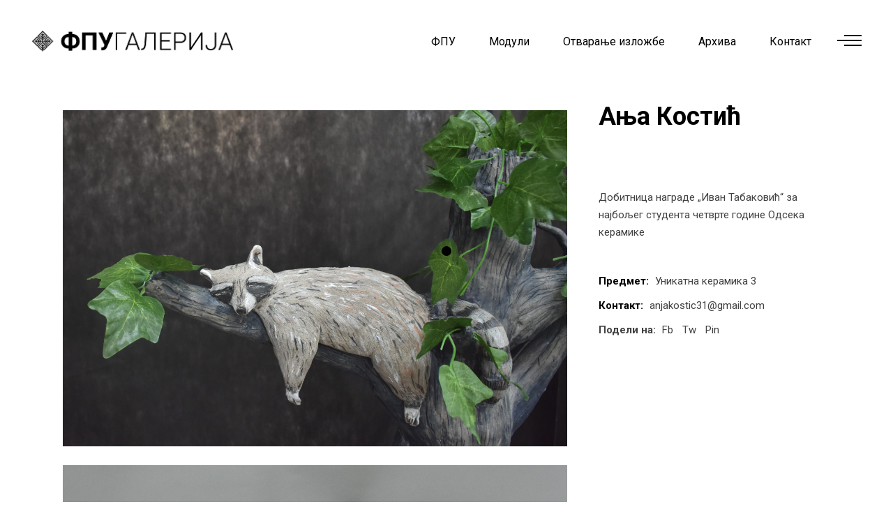

--- FILE ---
content_type: text/html; charset=UTF-8
request_url: http://fpugalerija.edu.rs/portfolio-item/anja-kostic/
body_size: 13581
content:
<!DOCTYPE html>
<html lang="en-US">
<head>
    
        <meta charset="UTF-8"/>
        <link rel="profile" href="http://gmpg.org/xfn/11"/>
		
	            <meta name="viewport" content="width=device-width,initial-scale=1,user-scalable=yes">
		<title>Ања Костић &#8211; ФПУ ГАЛЕРИЈА</title>
<meta name='robots' content='max-image-preview:large' />
<link rel='dns-prefetch' href='//www.google.com' />
<link rel='dns-prefetch' href='//fonts.googleapis.com' />
<link rel='dns-prefetch' href='//s.w.org' />
<link rel="alternate" type="application/rss+xml" title="ФПУ ГАЛЕРИЈА &raquo; Feed" href="http://fpugalerija.edu.rs/feed/" />
<link rel="alternate" type="application/rss+xml" title="ФПУ ГАЛЕРИЈА &raquo; Comments Feed" href="http://fpugalerija.edu.rs/comments/feed/" />
		<script type="text/javascript">
			window._wpemojiSettings = {"baseUrl":"https:\/\/s.w.org\/images\/core\/emoji\/13.1.0\/72x72\/","ext":".png","svgUrl":"https:\/\/s.w.org\/images\/core\/emoji\/13.1.0\/svg\/","svgExt":".svg","source":{"concatemoji":"http:\/\/fpugalerija.edu.rs\/wp-includes\/js\/wp-emoji-release.min.js?ver=5.8.12"}};
			!function(e,a,t){var n,r,o,i=a.createElement("canvas"),p=i.getContext&&i.getContext("2d");function s(e,t){var a=String.fromCharCode;p.clearRect(0,0,i.width,i.height),p.fillText(a.apply(this,e),0,0);e=i.toDataURL();return p.clearRect(0,0,i.width,i.height),p.fillText(a.apply(this,t),0,0),e===i.toDataURL()}function c(e){var t=a.createElement("script");t.src=e,t.defer=t.type="text/javascript",a.getElementsByTagName("head")[0].appendChild(t)}for(o=Array("flag","emoji"),t.supports={everything:!0,everythingExceptFlag:!0},r=0;r<o.length;r++)t.supports[o[r]]=function(e){if(!p||!p.fillText)return!1;switch(p.textBaseline="top",p.font="600 32px Arial",e){case"flag":return s([127987,65039,8205,9895,65039],[127987,65039,8203,9895,65039])?!1:!s([55356,56826,55356,56819],[55356,56826,8203,55356,56819])&&!s([55356,57332,56128,56423,56128,56418,56128,56421,56128,56430,56128,56423,56128,56447],[55356,57332,8203,56128,56423,8203,56128,56418,8203,56128,56421,8203,56128,56430,8203,56128,56423,8203,56128,56447]);case"emoji":return!s([10084,65039,8205,55357,56613],[10084,65039,8203,55357,56613])}return!1}(o[r]),t.supports.everything=t.supports.everything&&t.supports[o[r]],"flag"!==o[r]&&(t.supports.everythingExceptFlag=t.supports.everythingExceptFlag&&t.supports[o[r]]);t.supports.everythingExceptFlag=t.supports.everythingExceptFlag&&!t.supports.flag,t.DOMReady=!1,t.readyCallback=function(){t.DOMReady=!0},t.supports.everything||(n=function(){t.readyCallback()},a.addEventListener?(a.addEventListener("DOMContentLoaded",n,!1),e.addEventListener("load",n,!1)):(e.attachEvent("onload",n),a.attachEvent("onreadystatechange",function(){"complete"===a.readyState&&t.readyCallback()})),(n=t.source||{}).concatemoji?c(n.concatemoji):n.wpemoji&&n.twemoji&&(c(n.twemoji),c(n.wpemoji)))}(window,document,window._wpemojiSettings);
		</script>
		<style type="text/css">
img.wp-smiley,
img.emoji {
	display: inline !important;
	border: none !important;
	box-shadow: none !important;
	height: 1em !important;
	width: 1em !important;
	margin: 0 .07em !important;
	vertical-align: -0.1em !important;
	background: none !important;
	padding: 0 !important;
}
</style>
	<link rel='stylesheet' id='sgr-css'  href='http://fpugalerija.edu.rs/wp-content/plugins/simple-google-recaptcha/sgr.css?ver=1663471995' type='text/css' media='all' />
<link rel='stylesheet' id='wp-block-library-css'  href='http://fpugalerija.edu.rs/wp-includes/css/dist/block-library/style.min.css?ver=5.8.12' type='text/css' media='all' />
<link rel='stylesheet' id='wc-blocks-vendors-style-css'  href='http://fpugalerija.edu.rs/wp-content/plugins/woocommerce/packages/woocommerce-blocks/build/wc-blocks-vendors-style.css?ver=7.6.0' type='text/css' media='all' />
<link rel='stylesheet' id='wc-blocks-style-css'  href='http://fpugalerija.edu.rs/wp-content/plugins/woocommerce/packages/woocommerce-blocks/build/wc-blocks-style.css?ver=7.6.0' type='text/css' media='all' />
<link rel='stylesheet' id='contact-form-7-css'  href='http://fpugalerija.edu.rs/wp-content/plugins/contact-form-7/includes/css/styles.css?ver=5.5.6.1' type='text/css' media='all' />
<link rel='stylesheet' id='rs-plugin-settings-css'  href='http://fpugalerija.edu.rs/wp-content/plugins/revslider/public/assets/css/rs6.css?ver=6.2.22' type='text/css' media='all' />
<style id='rs-plugin-settings-inline-css' type='text/css'>
#rs-demo-id {}
</style>
<style id='woocommerce-inline-inline-css' type='text/css'>
.woocommerce form .form-row .required { visibility: visible; }
</style>
<link rel='stylesheet' id='ottar-edge-default-style-css'  href='http://fpugalerija.edu.rs/wp-content/themes/ottar/style.css?ver=5.8.12' type='text/css' media='all' />
<link rel='stylesheet' id='ottar-edge-child-style-css'  href='http://fpugalerija.edu.rs/wp-content/themes/ottar-child/style.css?ver=5.8.12' type='text/css' media='all' />
<link rel='stylesheet' id='ottar-edge-modules-css'  href='http://fpugalerija.edu.rs/wp-content/themes/ottar/assets/css/modules.min.css?ver=5.8.12' type='text/css' media='all' />
<link rel='stylesheet' id='ottar-edge-dripicons-css'  href='http://fpugalerija.edu.rs/wp-content/themes/ottar/framework/lib/icons-pack/dripicons/dripicons.css?ver=5.8.12' type='text/css' media='all' />
<link rel='stylesheet' id='ottar-edge-font_elegant-css'  href='http://fpugalerija.edu.rs/wp-content/themes/ottar/framework/lib/icons-pack/elegant-icons/style.min.css?ver=5.8.12' type='text/css' media='all' />
<link rel='stylesheet' id='ottar-edge-font_awesome-css'  href='http://fpugalerija.edu.rs/wp-content/themes/ottar/framework/lib/icons-pack/font-awesome/css/fontawesome-all.min.css?ver=5.8.12' type='text/css' media='all' />
<link rel='stylesheet' id='ottar-edge-ion_icons-css'  href='http://fpugalerija.edu.rs/wp-content/themes/ottar/framework/lib/icons-pack/ion-icons/css/ionicons.min.css?ver=5.8.12' type='text/css' media='all' />
<link rel='stylesheet' id='ottar-edge-linea_icons-css'  href='http://fpugalerija.edu.rs/wp-content/themes/ottar/framework/lib/icons-pack/linea-icons/style.css?ver=5.8.12' type='text/css' media='all' />
<link rel='stylesheet' id='ottar-edge-linear_icons-css'  href='http://fpugalerija.edu.rs/wp-content/themes/ottar/framework/lib/icons-pack/linear-icons/style.css?ver=5.8.12' type='text/css' media='all' />
<link rel='stylesheet' id='ottar-edge-simple_line_icons-css'  href='http://fpugalerija.edu.rs/wp-content/themes/ottar/framework/lib/icons-pack/simple-line-icons/simple-line-icons.css?ver=5.8.12' type='text/css' media='all' />
<link rel='stylesheet' id='mediaelement-css'  href='http://fpugalerija.edu.rs/wp-includes/js/mediaelement/mediaelementplayer-legacy.min.css?ver=4.2.16' type='text/css' media='all' />
<link rel='stylesheet' id='wp-mediaelement-css'  href='http://fpugalerija.edu.rs/wp-includes/js/mediaelement/wp-mediaelement.min.css?ver=5.8.12' type='text/css' media='all' />
<link rel='stylesheet' id='ottar-edge-woo-css'  href='http://fpugalerija.edu.rs/wp-content/themes/ottar/assets/css/woocommerce.min.css?ver=5.8.12' type='text/css' media='all' />
<style id='ottar-edge-woo-inline-css' type='text/css'>
.postid-11907 .edgtf-content .edgtf-content-inner > .edgtf-container > .edgtf-container-inner, .postid-11907 .edgtf-content .edgtf-content-inner > .edgtf-full-width > .edgtf-full-width-inner { padding: 40px 0 36px 0;}.postid-11907 .edgtf-content .edgtf-content-inner > .edgtf-container > .edgtf-container-inner, .postid-11907 .edgtf-content .edgtf-content-inner > .edgtf-full-width > .edgtf-full-width-inner { padding: 40px 0 36px 0;}.postid-11907 .edgtf-portfolio-single-holder .edgtf-ps-info-holder { margin-top: 0px;}
</style>
<link rel='stylesheet' id='ottar-edge-woo-responsive-css'  href='http://fpugalerija.edu.rs/wp-content/themes/ottar/assets/css/woocommerce-responsive.min.css?ver=5.8.12' type='text/css' media='all' />
<link rel='stylesheet' id='ottar-edge-style-dynamic-css'  href='http://fpugalerija.edu.rs/wp-content/themes/ottar/assets/css/style_dynamic.css?ver=1625907141' type='text/css' media='all' />
<link rel='stylesheet' id='ottar-edge-modules-responsive-css'  href='http://fpugalerija.edu.rs/wp-content/themes/ottar/assets/css/modules-responsive.min.css?ver=5.8.12' type='text/css' media='all' />
<link rel='stylesheet' id='ottar-edge-style-dynamic-responsive-css'  href='http://fpugalerija.edu.rs/wp-content/themes/ottar/assets/css/style_dynamic_responsive.css?ver=1625907141' type='text/css' media='all' />
<link rel='stylesheet' id='ottar-edge-google-fonts-css'  href='http://fonts.googleapis.com/css?family=Roboto%3A400%2C700&#038;subset=latin-ext&#038;ver=1.0.0' type='text/css' media='all' />
<link rel='stylesheet' id='js_composer_front-css'  href='http://fpugalerija.edu.rs/wp-content/plugins/js_composer/assets/css/js_composer.min.css?ver=6.3.0' type='text/css' media='all' />
<script type='text/javascript' id='sgr-js-extra'>
/* <![CDATA[ */
var sgr = {"sgr_site_key":""};
/* ]]> */
</script>
<script type='text/javascript' src='http://fpugalerija.edu.rs/wp-content/plugins/simple-google-recaptcha/sgr.js?ver=1663471995' id='sgr-js'></script>
<script type='text/javascript' src='http://fpugalerija.edu.rs/wp-includes/js/jquery/jquery.min.js?ver=3.6.0' id='jquery-core-js'></script>
<script type='text/javascript' src='http://fpugalerija.edu.rs/wp-includes/js/jquery/jquery-migrate.min.js?ver=3.3.2' id='jquery-migrate-js'></script>
<script type='text/javascript' src='http://fpugalerija.edu.rs/wp-content/plugins/revslider/public/assets/js/rbtools.min.js?ver=6.2.22' id='tp-tools-js'></script>
<script type='text/javascript' src='http://fpugalerija.edu.rs/wp-content/plugins/revslider/public/assets/js/rs6.min.js?ver=6.2.22' id='revmin-js'></script>
<script type='text/javascript' src='http://fpugalerija.edu.rs/wp-content/plugins/woocommerce/assets/js/jquery-blockui/jquery.blockUI.min.js?ver=2.7.0-wc.6.6.0' id='jquery-blockui-js'></script>
<script type='text/javascript' id='wc-add-to-cart-js-extra'>
/* <![CDATA[ */
var wc_add_to_cart_params = {"ajax_url":"\/wp-admin\/admin-ajax.php","wc_ajax_url":"\/?wc-ajax=%%endpoint%%","i18n_view_cart":"View cart","cart_url":"http:\/\/fpugalerija.edu.rs","is_cart":"","cart_redirect_after_add":"no"};
/* ]]> */
</script>
<script type='text/javascript' src='http://fpugalerija.edu.rs/wp-content/plugins/woocommerce/assets/js/frontend/add-to-cart.min.js?ver=6.6.0' id='wc-add-to-cart-js'></script>
<script type='text/javascript' src='http://fpugalerija.edu.rs/wp-content/plugins/js_composer/assets/js/vendors/woocommerce-add-to-cart.js?ver=6.3.0' id='vc_woocommerce-add-to-cart-js-js'></script>
<link rel="https://api.w.org/" href="http://fpugalerija.edu.rs/wp-json/" /><link rel="EditURI" type="application/rsd+xml" title="RSD" href="http://fpugalerija.edu.rs/xmlrpc.php?rsd" />
<link rel="wlwmanifest" type="application/wlwmanifest+xml" href="http://fpugalerija.edu.rs/wp-includes/wlwmanifest.xml" /> 
<meta name="generator" content="WordPress 5.8.12" />
<meta name="generator" content="WooCommerce 6.6.0" />
<link rel="canonical" href="http://fpugalerija.edu.rs/portfolio-item/anja-kostic/" />
<link rel='shortlink' href='http://fpugalerija.edu.rs/?p=11907' />
<link rel="alternate" type="application/json+oembed" href="http://fpugalerija.edu.rs/wp-json/oembed/1.0/embed?url=http%3A%2F%2Ffpugalerija.edu.rs%2Fportfolio-item%2Fanja-kostic%2F" />
<link rel="alternate" type="text/xml+oembed" href="http://fpugalerija.edu.rs/wp-json/oembed/1.0/embed?url=http%3A%2F%2Ffpugalerija.edu.rs%2Fportfolio-item%2Fanja-kostic%2F&#038;format=xml" />
<!-- Analytics by WP Statistics v13.2.4 - https://wp-statistics.com/ -->
<meta name="bmi-version" content="1.2.1" />	<noscript><style>.woocommerce-product-gallery{ opacity: 1 !important; }</style></noscript>
	<meta name="generator" content="Powered by WPBakery Page Builder - drag and drop page builder for WordPress."/>
<meta name="generator" content="Powered by Slider Revolution 6.2.22 - responsive, Mobile-Friendly Slider Plugin for WordPress with comfortable drag and drop interface." />
<link rel="icon" href="http://fpugalerija.edu.rs/wp-content/uploads/2020/08/cropped-favicon-32x32.png" sizes="32x32" />
<link rel="icon" href="http://fpugalerija.edu.rs/wp-content/uploads/2020/08/cropped-favicon-192x192.png" sizes="192x192" />
<link rel="apple-touch-icon" href="http://fpugalerija.edu.rs/wp-content/uploads/2020/08/cropped-favicon-180x180.png" />
<meta name="msapplication-TileImage" content="http://fpugalerija.edu.rs/wp-content/uploads/2020/08/cropped-favicon-270x270.png" />
<script type="text/javascript">function setREVStartSize(e){
			//window.requestAnimationFrame(function() {				 
				window.RSIW = window.RSIW===undefined ? window.innerWidth : window.RSIW;	
				window.RSIH = window.RSIH===undefined ? window.innerHeight : window.RSIH;	
				try {								
					var pw = document.getElementById(e.c).parentNode.offsetWidth,
						newh;
					pw = pw===0 || isNaN(pw) ? window.RSIW : pw;
					e.tabw = e.tabw===undefined ? 0 : parseInt(e.tabw);
					e.thumbw = e.thumbw===undefined ? 0 : parseInt(e.thumbw);
					e.tabh = e.tabh===undefined ? 0 : parseInt(e.tabh);
					e.thumbh = e.thumbh===undefined ? 0 : parseInt(e.thumbh);
					e.tabhide = e.tabhide===undefined ? 0 : parseInt(e.tabhide);
					e.thumbhide = e.thumbhide===undefined ? 0 : parseInt(e.thumbhide);
					e.mh = e.mh===undefined || e.mh=="" || e.mh==="auto" ? 0 : parseInt(e.mh,0);		
					if(e.layout==="fullscreen" || e.l==="fullscreen") 						
						newh = Math.max(e.mh,window.RSIH);					
					else{					
						e.gw = Array.isArray(e.gw) ? e.gw : [e.gw];
						for (var i in e.rl) if (e.gw[i]===undefined || e.gw[i]===0) e.gw[i] = e.gw[i-1];					
						e.gh = e.el===undefined || e.el==="" || (Array.isArray(e.el) && e.el.length==0)? e.gh : e.el;
						e.gh = Array.isArray(e.gh) ? e.gh : [e.gh];
						for (var i in e.rl) if (e.gh[i]===undefined || e.gh[i]===0) e.gh[i] = e.gh[i-1];
											
						var nl = new Array(e.rl.length),
							ix = 0,						
							sl;					
						e.tabw = e.tabhide>=pw ? 0 : e.tabw;
						e.thumbw = e.thumbhide>=pw ? 0 : e.thumbw;
						e.tabh = e.tabhide>=pw ? 0 : e.tabh;
						e.thumbh = e.thumbhide>=pw ? 0 : e.thumbh;					
						for (var i in e.rl) nl[i] = e.rl[i]<window.RSIW ? 0 : e.rl[i];
						sl = nl[0];									
						for (var i in nl) if (sl>nl[i] && nl[i]>0) { sl = nl[i]; ix=i;}															
						var m = pw>(e.gw[ix]+e.tabw+e.thumbw) ? 1 : (pw-(e.tabw+e.thumbw)) / (e.gw[ix]);					
						newh =  (e.gh[ix] * m) + (e.tabh + e.thumbh);
					}				
					if(window.rs_init_css===undefined) window.rs_init_css = document.head.appendChild(document.createElement("style"));					
					document.getElementById(e.c).height = newh+"px";
					window.rs_init_css.innerHTML += "#"+e.c+"_wrapper { height: "+newh+"px }";				
				} catch(e){
					console.log("Failure at Presize of Slider:" + e)
				}					   
			//});
		  };</script>
		<style type="text/css" id="wp-custom-css">
			
		</style>
		<noscript><style> .wpb_animate_when_almost_visible { opacity: 1; }</style></noscript></head>
<body class="portfolio-item-template-default single single-portfolio-item postid-11907 theme-ottar ottar-core-1.1 woocommerce-no-js ottar child-child-ver-1.0.1 ottar-ver-1.6 edgtf-custom-cursor-enabled edgtf-grid-1300 edgtf-empty-google-api edgtf-wide-dropdown-menu-content-in-grid edgtf-follow-portfolio-info edgtf-dark-header edgtf-sticky-header-on-scroll-down-up edgtf-dropdown-default edgtf-header-standard edgtf-menu-area-shadow-disable edgtf-menu-area-in-grid-shadow-disable edgtf-menu-area-border-disable edgtf-menu-area-in-grid-border-disable edgtf-logo-area-border-disable edgtf-header-vertical-shadow-disable edgtf-header-vertical-border-disable edgtf-side-menu-slide-from-right edgtf-woocommerce-columns-2 edgtf-woo-normal-space edgtf-woo-pl-info-below-image edgtf-woo-single-thumb-below-image edgtf-woo-single-has-pretty-photo edgtf-default-mobile-header edgtf-sticky-up-mobile-header edgtf-search-covers-header wpb-js-composer js-comp-ver-6.3.0 vc_responsive" itemscope itemtype="http://schema.org/WebPage">
<section class="edgtf-side-menu">
    <a class="edgtf-close-side-menu edgtf-close-side-menu-svg-path" href="#">
        <svg version="1.1" class="edgtf-side-area-close-svg" xmlns="http://www.w3.org/2000/svg" xmlns:xlink="http://www.w3.org/1999/xlink" x="0px" y="0px"
	 width="16px" height="17px" viewBox="0 0 16 17" enable-background="new 0 0 16 17" xml:space="preserve">
<text transform="matrix(1 0 0 1 -10.0547 22.2715)" fill="#FFFFFF" font-family="'ElegantIcons'" font-size="34">M</text>
</svg>    </a>
    <div id="text-20" class="widget edgtf-sidearea widget_text">			<div class="textwidget"><h3><span style="color: #ffffff;">ДИПЛОМА 2021</span></h3>
</div>
		</div><div id="text-19" class="widget edgtf-sidearea widget_text">			<div class="textwidget"><p>Изложба завршних радова студената 4. године Факултета примењених уметности у Београду – <strong>Диплома 2021</strong>, приказује нам, као и у претходним годинама, разноврсност и ширину деловања дисциплина које се проучавају на Факултету.</p>
<p>Пред нама су – смелост испитивања, неуобичајене визуелне трансформације, даровитост појединаца и храбри искораци у тимском раду и сарадњи. Пред нама је и удруживање уметности са науком, технологијом, теоријом и историјом како би се освежили стари и увели нови начини, материјали и медији у процесе стварања, очувања, комуницирања као и инкорпорирања уметности у најразличитије аспекте људске егзистенције.</p>
<p>Факултет је одувек имао одговорност да негује и да развија и традицију и иновацију истовремено и да од лабораторије у којој се размењују искустава, идеје и таленти, каква је академска заједница, створи упориште које ће у исти мах и ослободити и усмерити енергију младих да дубоко зароне у себе и у друштвено окружење и да својим стваралаштвом истраже и прекораче успостављене границе, те да спознају и преобликују постојеће и произведу нове вредности.</p>
<p>Душан Матић у предговору књиге Границе уметности Андреа Жида, напомиње да је <em>одлика високе уметничке савести не казати ништа више сем онога што се најискреније зна</em>. Изложбом <strong>Диплома 2021</strong>, Факултет примењених уметности представља управо то – потенцијал и знање својих студената дипломаца, савест али и радост њиховог стварања, сумиране у делима која коментаришу и мењају савремени контекст, али и антиципирају промене у будућности, те ће тако многа од њих бити присутна и актуелна сутра колико и у садашњем тренутку.</p>
<p><a href="http://fpugalerija.edu.rs/diploma2020/">Диплома 2020</a></p>
</div>
		</div><div class="widget edgtf-separator-widget"><div class="edgtf-separator-holder clearfix  edgtf-separator-center edgtf-separator-normal">
    <div class="edgtf-separator" style="border-style: solid;margin-top: 33px"></div>
</div>
</div><div id="search-2" class="widget edgtf-sidearea widget_search"><div class="edgtf-widget-title-holder"><h5 class="edgtf-widget-title">Претражите сајт:</h5></div><form role="search" method="get" class="edgtf-searchform searchform" id="searchform-791" action="http://fpugalerija.edu.rs/">
    <label class="screen-reader-text">Search for:</label>
    <div class="input-holder clearfix">
        <input type="search" class="search-field" placeholder="Search..." value="" name="s" title="Search for:"/>
        <button type="submit" class="edgtf-search-submit"><span aria-hidden="true" class="edgtf-icon-font-elegant icon_search " ></span></button>
    </div>
</form></div><div id="edgtf_instagram_widget-2" class="widget edgtf-sidearea widget_edgtf_instagram_widget"></div><div class="widget edgtf-separator-widget"><div class="edgtf-separator-holder clearfix  edgtf-separator-center edgtf-separator-normal">
    <div class="edgtf-separator" style="border-style: solid;margin-top: 10px"></div>
</div>
</div><div id="text-14" class="widget edgtf-sidearea widget_text">			<div class="textwidget"><p><strong><span style="font-size: 19px; line-height: 3em;">Пратите нас:</span></strong><br />
<a href="https://twitter.com/" target="_blank" rel="noopener"><span style="color: #ffffff;">Tw</span></a>        <a href="https://www.behance.net/" target="_blank" rel="noopener"><span style="color: #ffffff;">Be</span></a>        <a href="https://facebook.com/" target="_blank" rel="noopener"><span style="color: #ffffff;">Fb</span></a>        <a href="https://pinterest.com/" target="_blank" rel="noopener"><span style="color: #ffffff;">Pin</span></a></p>
</div>
		</div><div class="widget edgtf-separator-widget"><div class="edgtf-separator-holder clearfix  edgtf-separator-center edgtf-separator-normal">
    <div class="edgtf-separator" style="border-style: solid"></div>
</div>
</div><div class="widget edgtf-separator-widget"><div class="edgtf-separator-holder clearfix  edgtf-separator-center edgtf-separator-normal">
    <div class="edgtf-separator" style="border-style: solid"></div>
</div>
</div></section>
<div class="edgtf-wrapper">
    <div class="edgtf-wrapper-inner">
        
    <header class="edgtf-page-header">
        
        
            <div class="edgtf-menu-area edgtf-menu-right">
                
                
                    <div class="edgtf-vertical-align-containers">
                        <div class="edgtf-position-left"><!--
				 -->
                            <div class="edgtf-position-left-inner">
                                

    <div class="edgtf-logo-wrapper">
        <a itemprop="url" href="http://fpugalerija.edu.rs/" style="height: 32px;">
            <img itemprop="image" class="edgtf-normal-logo" src="http://fpugalerija.edu.rs/wp-content/uploads/2020/08/logocir.png" width="597" height="65"  alt="logo"/>
                            <img itemprop="image" class="edgtf-dark-logo" src="http://fpugalerija.edu.rs/wp-content/uploads/2020/08/logocir.png" width="597" height="65"  alt="dark logo"/>                            <img itemprop="image" class="edgtf-light-logo" src="http://fpugalerija.edu.rs/wp-content/uploads/2020/08/logocir.png" width="597" height="65"  alt="light logo"/>        </a>
    </div>

                                                            </div>
                        </div>
                                                <div class="edgtf-position-right"><!--
				 -->
                            <div class="edgtf-position-right-inner">
                                                                    
    <nav class="edgtf-main-menu edgtf-drop-down edgtf-default-nav">
        <ul id="menu-glavni-meni" class="clearfix"><li id="nav-menu-item-9283" class="menu-item menu-item-type-post_type menu-item-object-page  narrow"><a href="http://fpugalerija.edu.rs/fpu2021/" class=""><span class="item_outer"><span class="item_text">ФПУ</span></span></a></li>
<li id="nav-menu-item-3048" class="menu-item menu-item-type-custom menu-item-object-custom menu-item-has-children  has_sub narrow"><a href="" class=""><span class="item_outer"><span class="item_text">Модули</span><i class="edgtf-menu-arrow fa fa-angle-down"></i></span></a>
<div class="second"><div class="inner"><ul>
	<li id="nav-menu-item-16814" class="menu-item menu-item-type-custom menu-item-object-custom "><a href="https://fpugalerija.edu.rs/animacija-2024/" class=""><span class="item_outer"><span class="item_text">Анимација</span></span></a></li>
	<li id="nav-menu-item-16815" class="menu-item menu-item-type-custom menu-item-object-custom "><a href="https://fpugalerija.edu.rs/dizajn-enterijera-i-namestaja-2024/" class=""><span class="item_outer"><span class="item_text">Дизајн ентеријера и намештаја</span></span></a></li>
	<li id="nav-menu-item-16816" class="menu-item menu-item-type-custom menu-item-object-custom "><a href="https://fpugalerija.edu.rs/grafika-i-knjiga-2024/" class=""><span class="item_outer"><span class="item_text">Графика и књига</span></span></a></li>
	<li id="nav-menu-item-16817" class="menu-item menu-item-type-custom menu-item-object-custom "><a href="https://fpugalerija.edu.rs/graficki-dizajn-2024/" class=""><span class="item_outer"><span class="item_text">Графички дизајн</span></span></a></li>
	<li id="nav-menu-item-16818" class="menu-item menu-item-type-custom menu-item-object-custom "><a href="https://fpugalerija.edu.rs/fotografija-2024/" class=""><span class="item_outer"><span class="item_text">Фотографија</span></span></a></li>
	<li id="nav-menu-item-16819" class="menu-item menu-item-type-custom menu-item-object-custom "><a href="https://fpugalerija.edu.rs/industrijski-dizajn-2024/" class=""><span class="item_outer"><span class="item_text">Индустријски дизајн</span></span></a></li>
	<li id="nav-menu-item-16820" class="menu-item menu-item-type-custom menu-item-object-custom "><a href="https://fpugalerija.edu.rs/keramika-2024/" class=""><span class="item_outer"><span class="item_text">Керамика</span></span></a></li>
	<li id="nav-menu-item-16821" class="menu-item menu-item-type-custom menu-item-object-custom "><a href="https://fpugalerija.edu.rs/konz-i-rest-slika-i-um-dela-na-papiru-2024/" class=""><span class="item_outer"><span class="item_text">Конзервација и рест. слика</span></span></a></li>
	<li id="nav-menu-item-16822" class="menu-item menu-item-type-custom menu-item-object-custom "><a href="http://fpugalerija.edu.rs/konz-i-rest-skulptura-i-arheol-predmeta-2024/" class=""><span class="item_outer"><span class="item_text">Конзервација и рест. скулптура</span></span></a></li>
	<li id="nav-menu-item-16823" class="menu-item menu-item-type-custom menu-item-object-custom "><a href="http://fpugalerija.edu.rs/primenjeno-slikarstvo-2024/" class=""><span class="item_outer"><span class="item_text">Примењено сликарство</span></span></a></li>
	<li id="nav-menu-item-16824" class="menu-item menu-item-type-custom menu-item-object-custom "><a href="http://fpugalerija.edu.rs/primenjeno-vajarstvo-2024/" class=""><span class="item_outer"><span class="item_text">Примењено вајарство</span></span></a></li>
	<li id="nav-menu-item-16825" class="menu-item menu-item-type-custom menu-item-object-custom "><a href="http://fpugalerija.edu.rs/savremeno-odevanje-2024/" class=""><span class="item_outer"><span class="item_text">Савремено одевање</span></span></a></li>
	<li id="nav-menu-item-16826" class="menu-item menu-item-type-custom menu-item-object-custom "><a href="http://fpugalerija.edu.rs/scenski-kostim-2024/" class=""><span class="item_outer"><span class="item_text">Сценски костим</span></span></a></li>
	<li id="nav-menu-item-16827" class="menu-item menu-item-type-custom menu-item-object-custom "><a href="http://fpugalerija.edu.rs/scenografija-2024/" class=""><span class="item_outer"><span class="item_text">Сценографија</span></span></a></li>
	<li id="nav-menu-item-16828" class="menu-item menu-item-type-custom menu-item-object-custom "><a href="http://fpugalerija.edu.rs/tekstil-2024/" class=""><span class="item_outer"><span class="item_text">Текстил</span></span></a></li>
</ul></div></div>
</li>
<li id="nav-menu-item-9394" class="menu-item menu-item-type-post_type menu-item-object-page  narrow"><a href="http://fpugalerija.edu.rs/otvaranja/" class=""><span class="item_outer"><span class="item_text">Отварање изложбе</span></span></a></li>
<li id="nav-menu-item-6714" class="menu-item menu-item-type-custom menu-item-object-custom menu-item-has-children  has_sub narrow"><a href="" class=""><span class="item_outer"><span class="item_text">Архива</span><i class="edgtf-menu-arrow fa fa-angle-down"></i></span></a>
<div class="second"><div class="inner"><ul>
	<li id="nav-menu-item-5360" class="menu-item menu-item-type-post_type menu-item-object-page "><a href="http://fpugalerija.edu.rs/2022-2023/" class=""><span class="item_outer"><span class="item_text">2022/2023</span></span></a></li>
	<li id="nav-menu-item-11762" class="menu-item menu-item-type-post_type menu-item-object-page "><a href="http://fpugalerija.edu.rs/2021-2022/" class=""><span class="item_outer"><span class="item_text">2021/2022</span></span></a></li>
	<li id="nav-menu-item-9419" class="menu-item menu-item-type-post_type menu-item-object-page "><a href="http://fpugalerija.edu.rs/2020-2021/" class=""><span class="item_outer"><span class="item_text">2020/2021</span></span></a></li>
	<li id="nav-menu-item-6718" class="menu-item menu-item-type-post_type menu-item-object-page "><a href="http://fpugalerija.edu.rs/2019-20/" class=""><span class="item_outer"><span class="item_text">2019/20</span></span></a></li>
</ul></div></div>
</li>
<li id="nav-menu-item-3079" class="menu-item menu-item-type-post_type menu-item-object-page  narrow"><a href="http://fpugalerija.edu.rs/kontakt/" class=""><span class="item_outer"><span class="item_text">Контакт</span></span></a></li>
</ul>    </nav>

                                                                
        <a class="edgtf-side-menu-button-opener edgtf-icon-has-hover edgtf-side-menu-button-opener-svg-path" data-hover-color="#000000" href="javascript:void(0)" style="color: #000000;;margin: 0px 5px 3px 9px">
                        <span class="edgtf-side-menu-icon">
				<svg version="1.1"  class="edgtf-side-area-opener-svg" xmlns="http://www.w3.org/2000/svg" xmlns:xlink="http://www.w3.org/1999/xlink" x="0px" y="0px"
	 width="35px" height="16px" viewBox="0 0 35 16" enable-background="new 0 0 35 16" xml:space="preserve">
<rect x="9.998" y="0.001" width="25" height="2"/>
<rect x="9.998" y="13.999" width="25" height="2"/>
<rect y="7" width="35" height="2"/>
</svg>
            </span>
        </a>
                                </div>
                        </div>
                    </div>

                                </div>

            
        
    <div class="edgtf-sticky-header">
                <div class="edgtf-sticky-holder edgtf-menu-right">
                            <div class="edgtf-vertical-align-containers">
                    <div class="edgtf-position-left"><!--
                 -->
                        <div class="edgtf-position-left-inner">
                            

    <div class="edgtf-logo-wrapper">
        <a itemprop="url" href="http://fpugalerija.edu.rs/" style="height: 32px;">
            <img itemprop="image" class="edgtf-normal-logo" src="http://fpugalerija.edu.rs/wp-content/uploads/2020/08/logocir.png" width="597" height="65"  alt="logo"/>
                            <img itemprop="image" class="edgtf-dark-logo" src="http://fpugalerija.edu.rs/wp-content/uploads/2020/08/logocir.png" width="597" height="65"  alt="dark logo"/>                            <img itemprop="image" class="edgtf-light-logo" src="http://fpugalerija.edu.rs/wp-content/uploads/2020/08/logocir.png" width="597" height="65"  alt="light logo"/>        </a>
    </div>

                                                    </div>
                    </div>
                                        <div class="edgtf-position-right"><!--
                 -->
                        <div class="edgtf-position-right-inner">
                                                            
    <nav class="edgtf-main-menu edgtf-drop-down edgtf-sticky-nav">
        <ul id="menu-glavni-meni-1" class="clearfix"><li id="sticky-nav-menu-item-9283" class="menu-item menu-item-type-post_type menu-item-object-page  narrow"><a href="http://fpugalerija.edu.rs/fpu2021/" class=""><span class="item_outer"><span class="item_text">ФПУ</span><span class="plus"></span></span></a></li>
<li id="sticky-nav-menu-item-3048" class="menu-item menu-item-type-custom menu-item-object-custom menu-item-has-children  has_sub narrow"><a href="" class=""><span class="item_outer"><span class="item_text">Модули</span><span class="plus"></span><i class="edgtf-menu-arrow fa fa-angle-down"></i></span></a>
<div class="second"><div class="inner"><ul>
	<li id="sticky-nav-menu-item-16814" class="menu-item menu-item-type-custom menu-item-object-custom "><a href="https://fpugalerija.edu.rs/animacija-2024/" class=""><span class="item_outer"><span class="item_text">Анимација</span><span class="plus"></span></span></a></li>
	<li id="sticky-nav-menu-item-16815" class="menu-item menu-item-type-custom menu-item-object-custom "><a href="https://fpugalerija.edu.rs/dizajn-enterijera-i-namestaja-2024/" class=""><span class="item_outer"><span class="item_text">Дизајн ентеријера и намештаја</span><span class="plus"></span></span></a></li>
	<li id="sticky-nav-menu-item-16816" class="menu-item menu-item-type-custom menu-item-object-custom "><a href="https://fpugalerija.edu.rs/grafika-i-knjiga-2024/" class=""><span class="item_outer"><span class="item_text">Графика и књига</span><span class="plus"></span></span></a></li>
	<li id="sticky-nav-menu-item-16817" class="menu-item menu-item-type-custom menu-item-object-custom "><a href="https://fpugalerija.edu.rs/graficki-dizajn-2024/" class=""><span class="item_outer"><span class="item_text">Графички дизајн</span><span class="plus"></span></span></a></li>
	<li id="sticky-nav-menu-item-16818" class="menu-item menu-item-type-custom menu-item-object-custom "><a href="https://fpugalerija.edu.rs/fotografija-2024/" class=""><span class="item_outer"><span class="item_text">Фотографија</span><span class="plus"></span></span></a></li>
	<li id="sticky-nav-menu-item-16819" class="menu-item menu-item-type-custom menu-item-object-custom "><a href="https://fpugalerija.edu.rs/industrijski-dizajn-2024/" class=""><span class="item_outer"><span class="item_text">Индустријски дизајн</span><span class="plus"></span></span></a></li>
	<li id="sticky-nav-menu-item-16820" class="menu-item menu-item-type-custom menu-item-object-custom "><a href="https://fpugalerija.edu.rs/keramika-2024/" class=""><span class="item_outer"><span class="item_text">Керамика</span><span class="plus"></span></span></a></li>
	<li id="sticky-nav-menu-item-16821" class="menu-item menu-item-type-custom menu-item-object-custom "><a href="https://fpugalerija.edu.rs/konz-i-rest-slika-i-um-dela-na-papiru-2024/" class=""><span class="item_outer"><span class="item_text">Конзервација и рест. слика</span><span class="plus"></span></span></a></li>
	<li id="sticky-nav-menu-item-16822" class="menu-item menu-item-type-custom menu-item-object-custom "><a href="http://fpugalerija.edu.rs/konz-i-rest-skulptura-i-arheol-predmeta-2024/" class=""><span class="item_outer"><span class="item_text">Конзервација и рест. скулптура</span><span class="plus"></span></span></a></li>
	<li id="sticky-nav-menu-item-16823" class="menu-item menu-item-type-custom menu-item-object-custom "><a href="http://fpugalerija.edu.rs/primenjeno-slikarstvo-2024/" class=""><span class="item_outer"><span class="item_text">Примењено сликарство</span><span class="plus"></span></span></a></li>
	<li id="sticky-nav-menu-item-16824" class="menu-item menu-item-type-custom menu-item-object-custom "><a href="http://fpugalerija.edu.rs/primenjeno-vajarstvo-2024/" class=""><span class="item_outer"><span class="item_text">Примењено вајарство</span><span class="plus"></span></span></a></li>
	<li id="sticky-nav-menu-item-16825" class="menu-item menu-item-type-custom menu-item-object-custom "><a href="http://fpugalerija.edu.rs/savremeno-odevanje-2024/" class=""><span class="item_outer"><span class="item_text">Савремено одевање</span><span class="plus"></span></span></a></li>
	<li id="sticky-nav-menu-item-16826" class="menu-item menu-item-type-custom menu-item-object-custom "><a href="http://fpugalerija.edu.rs/scenski-kostim-2024/" class=""><span class="item_outer"><span class="item_text">Сценски костим</span><span class="plus"></span></span></a></li>
	<li id="sticky-nav-menu-item-16827" class="menu-item menu-item-type-custom menu-item-object-custom "><a href="http://fpugalerija.edu.rs/scenografija-2024/" class=""><span class="item_outer"><span class="item_text">Сценографија</span><span class="plus"></span></span></a></li>
	<li id="sticky-nav-menu-item-16828" class="menu-item menu-item-type-custom menu-item-object-custom "><a href="http://fpugalerija.edu.rs/tekstil-2024/" class=""><span class="item_outer"><span class="item_text">Текстил</span><span class="plus"></span></span></a></li>
</ul></div></div>
</li>
<li id="sticky-nav-menu-item-9394" class="menu-item menu-item-type-post_type menu-item-object-page  narrow"><a href="http://fpugalerija.edu.rs/otvaranja/" class=""><span class="item_outer"><span class="item_text">Отварање изложбе</span><span class="plus"></span></span></a></li>
<li id="sticky-nav-menu-item-6714" class="menu-item menu-item-type-custom menu-item-object-custom menu-item-has-children  has_sub narrow"><a href="" class=""><span class="item_outer"><span class="item_text">Архива</span><span class="plus"></span><i class="edgtf-menu-arrow fa fa-angle-down"></i></span></a>
<div class="second"><div class="inner"><ul>
	<li id="sticky-nav-menu-item-5360" class="menu-item menu-item-type-post_type menu-item-object-page "><a href="http://fpugalerija.edu.rs/2022-2023/" class=""><span class="item_outer"><span class="item_text">2022/2023</span><span class="plus"></span></span></a></li>
	<li id="sticky-nav-menu-item-11762" class="menu-item menu-item-type-post_type menu-item-object-page "><a href="http://fpugalerija.edu.rs/2021-2022/" class=""><span class="item_outer"><span class="item_text">2021/2022</span><span class="plus"></span></span></a></li>
	<li id="sticky-nav-menu-item-9419" class="menu-item menu-item-type-post_type menu-item-object-page "><a href="http://fpugalerija.edu.rs/2020-2021/" class=""><span class="item_outer"><span class="item_text">2020/2021</span><span class="plus"></span></span></a></li>
	<li id="sticky-nav-menu-item-6718" class="menu-item menu-item-type-post_type menu-item-object-page "><a href="http://fpugalerija.edu.rs/2019-20/" class=""><span class="item_outer"><span class="item_text">2019/20</span><span class="plus"></span></span></a></li>
</ul></div></div>
</li>
<li id="sticky-nav-menu-item-3079" class="menu-item menu-item-type-post_type menu-item-object-page  narrow"><a href="http://fpugalerija.edu.rs/kontakt/" class=""><span class="item_outer"><span class="item_text">Контакт</span><span class="plus"></span></span></a></li>
</ul>    </nav>

                                                        
        <a class="edgtf-side-menu-button-opener edgtf-icon-has-hover edgtf-side-menu-button-opener-svg-path" data-hover-color="#000000" href="javascript:void(0)" style="color: #000000;;margin: 0 0 2px 18px">
                        <span class="edgtf-side-menu-icon">
				<svg version="1.1"  class="edgtf-side-area-opener-svg" xmlns="http://www.w3.org/2000/svg" xmlns:xlink="http://www.w3.org/1999/xlink" x="0px" y="0px"
	 width="35px" height="16px" viewBox="0 0 35 16" enable-background="new 0 0 35 16" xml:space="preserve">
<rect x="9.998" y="0.001" width="25" height="2"/>
<rect x="9.998" y="13.999" width="25" height="2"/>
<rect y="7" width="35" height="2"/>
</svg>
            </span>
        </a>
                            </div>
                    </div>
                </div>
                        </div>
            </div>


        <form action="http://fpugalerija.edu.rs/" class="edgtf-search-cover" method="get">
        <div class="edgtf-container">
        <div class="edgtf-container-inner clearfix">
                        <div class="edgtf-form-holder-outer">
                <div class="edgtf-form-holder">
                    <div class="edgtf-form-holder-inner">
                        <input type="text" placeholder="Search" name="s" class="edgtf_search_field" autocomplete="off"/>
                        <a class="edgtf-search-close edgtf-search-close-icon-pack" href="#">
                            <span aria-hidden="true" class="edgtf-icon-font-elegant icon_close " ></span>                        </a>
                    </div>
                </div>
            </div>
                    </div>
    </div>
</form>    </header>


    <header class="edgtf-mobile-header">
        
        <div class="edgtf-mobile-header-inner">
            <div class="edgtf-mobile-header-holder">
                <div class="edgtf-grid">
                    <div class="edgtf-vertical-align-containers">
                        <div class="edgtf-vertical-align-containers">
                                                            <div class="edgtf-mobile-menu-opener edgtf-mobile-menu-opener-icon-pack">
                                    <a href="javascript:void(0)">
									<span class="edgtf-mobile-menu-icon">
										<i class="edgtf-icon-font-awesome fa fa-bars "></i>									</span>
                                                                            </a>
                                </div>
                                                        <div class="edgtf-position-center"><!--
						 -->
                                <div class="edgtf-position-center-inner">
                                    

    <div class="edgtf-mobile-logo-wrapper">
        <a itemprop="url" href="http://fpugalerija.edu.rs/" style="height: 27px">
            <img itemprop="image" src="http://fpugalerija.edu.rs/wp-content/uploads/2020/08/logo55.png" width="505" height="55"  alt="Mobile Logo"/>
        </a>
    </div>

                                </div>
                            </div>
                            <div class="edgtf-position-right"><!--
						 -->
                                <div class="edgtf-position-right-inner">
                                                                    </div>
                            </div>
                        </div>
                    </div>
                </div>
            </div>
            
            <nav class="edgtf-mobile-nav" role="navigation" aria-label="Mobile Menu">
            <div class="edgtf-grid">
                <ul id="menu-glavni-meni-2" class=""><li id="mobile-menu-item-9283" class="menu-item menu-item-type-post_type menu-item-object-page "><a href="http://fpugalerija.edu.rs/fpu2021/" class=""><span>ФПУ</span></a></li>
<li id="mobile-menu-item-3048" class="menu-item menu-item-type-custom menu-item-object-custom menu-item-has-children  has_sub"><a href="" class=""><span>Модули</span></a><span class="mobile_arrow"><i class="edgtf-sub-arrow fa fa-angle-right"></i><i class="fa fa-angle-down"></i></span>
<ul class="sub_menu">
	<li id="mobile-menu-item-16814" class="menu-item menu-item-type-custom menu-item-object-custom "><a href="https://fpugalerija.edu.rs/animacija-2024/" class=""><span>Анимација</span></a></li>
	<li id="mobile-menu-item-16815" class="menu-item menu-item-type-custom menu-item-object-custom "><a href="https://fpugalerija.edu.rs/dizajn-enterijera-i-namestaja-2024/" class=""><span>Дизајн ентеријера и намештаја</span></a></li>
	<li id="mobile-menu-item-16816" class="menu-item menu-item-type-custom menu-item-object-custom "><a href="https://fpugalerija.edu.rs/grafika-i-knjiga-2024/" class=""><span>Графика и књига</span></a></li>
	<li id="mobile-menu-item-16817" class="menu-item menu-item-type-custom menu-item-object-custom "><a href="https://fpugalerija.edu.rs/graficki-dizajn-2024/" class=""><span>Графички дизајн</span></a></li>
	<li id="mobile-menu-item-16818" class="menu-item menu-item-type-custom menu-item-object-custom "><a href="https://fpugalerija.edu.rs/fotografija-2024/" class=""><span>Фотографија</span></a></li>
	<li id="mobile-menu-item-16819" class="menu-item menu-item-type-custom menu-item-object-custom "><a href="https://fpugalerija.edu.rs/industrijski-dizajn-2024/" class=""><span>Индустријски дизајн</span></a></li>
	<li id="mobile-menu-item-16820" class="menu-item menu-item-type-custom menu-item-object-custom "><a href="https://fpugalerija.edu.rs/keramika-2024/" class=""><span>Керамика</span></a></li>
	<li id="mobile-menu-item-16821" class="menu-item menu-item-type-custom menu-item-object-custom "><a href="https://fpugalerija.edu.rs/konz-i-rest-slika-i-um-dela-na-papiru-2024/" class=""><span>Конзервација и рест. слика</span></a></li>
	<li id="mobile-menu-item-16822" class="menu-item menu-item-type-custom menu-item-object-custom "><a href="http://fpugalerija.edu.rs/konz-i-rest-skulptura-i-arheol-predmeta-2024/" class=""><span>Конзервација и рест. скулптура</span></a></li>
	<li id="mobile-menu-item-16823" class="menu-item menu-item-type-custom menu-item-object-custom "><a href="http://fpugalerija.edu.rs/primenjeno-slikarstvo-2024/" class=""><span>Примењено сликарство</span></a></li>
	<li id="mobile-menu-item-16824" class="menu-item menu-item-type-custom menu-item-object-custom "><a href="http://fpugalerija.edu.rs/primenjeno-vajarstvo-2024/" class=""><span>Примењено вајарство</span></a></li>
	<li id="mobile-menu-item-16825" class="menu-item menu-item-type-custom menu-item-object-custom "><a href="http://fpugalerija.edu.rs/savremeno-odevanje-2024/" class=""><span>Савремено одевање</span></a></li>
	<li id="mobile-menu-item-16826" class="menu-item menu-item-type-custom menu-item-object-custom "><a href="http://fpugalerija.edu.rs/scenski-kostim-2024/" class=""><span>Сценски костим</span></a></li>
	<li id="mobile-menu-item-16827" class="menu-item menu-item-type-custom menu-item-object-custom "><a href="http://fpugalerija.edu.rs/scenografija-2024/" class=""><span>Сценографија</span></a></li>
	<li id="mobile-menu-item-16828" class="menu-item menu-item-type-custom menu-item-object-custom "><a href="http://fpugalerija.edu.rs/tekstil-2024/" class=""><span>Текстил</span></a></li>
</ul>
</li>
<li id="mobile-menu-item-9394" class="menu-item menu-item-type-post_type menu-item-object-page "><a href="http://fpugalerija.edu.rs/otvaranja/" class=""><span>Отварање изложбе</span></a></li>
<li id="mobile-menu-item-6714" class="menu-item menu-item-type-custom menu-item-object-custom menu-item-has-children  has_sub"><a href="" class=""><span>Архива</span></a><span class="mobile_arrow"><i class="edgtf-sub-arrow fa fa-angle-right"></i><i class="fa fa-angle-down"></i></span>
<ul class="sub_menu">
	<li id="mobile-menu-item-5360" class="menu-item menu-item-type-post_type menu-item-object-page "><a href="http://fpugalerija.edu.rs/2022-2023/" class=""><span>2022/2023</span></a></li>
	<li id="mobile-menu-item-11762" class="menu-item menu-item-type-post_type menu-item-object-page "><a href="http://fpugalerija.edu.rs/2021-2022/" class=""><span>2021/2022</span></a></li>
	<li id="mobile-menu-item-9419" class="menu-item menu-item-type-post_type menu-item-object-page "><a href="http://fpugalerija.edu.rs/2020-2021/" class=""><span>2020/2021</span></a></li>
	<li id="mobile-menu-item-6718" class="menu-item menu-item-type-post_type menu-item-object-page "><a href="http://fpugalerija.edu.rs/2019-20/" class=""><span>2019/20</span></a></li>
</ul>
</li>
<li id="mobile-menu-item-3079" class="menu-item menu-item-type-post_type menu-item-object-page "><a href="http://fpugalerija.edu.rs/kontakt/" class=""><span>Контакт</span></a></li>
</ul>            </div>
        </nav>
    
        </div>

        <form action="http://fpugalerija.edu.rs/" class="edgtf-search-cover" method="get">
        <div class="edgtf-container">
        <div class="edgtf-container-inner clearfix">
                        <div class="edgtf-form-holder-outer">
                <div class="edgtf-form-holder">
                    <div class="edgtf-form-holder-inner">
                        <input type="text" placeholder="Search" name="s" class="edgtf_search_field" autocomplete="off"/>
                        <a class="edgtf-search-close edgtf-search-close-icon-pack" href="#">
                            <span aria-hidden="true" class="edgtf-icon-font-elegant icon_close " ></span>                        </a>
                    </div>
                </div>
            </div>
                    </div>
    </div>
</form>    </header>

            <a id='edgtf-back-to-top' href='#'></a>
		
        <div class="edgtf-content" >
            <div class="edgtf-content-inner"><div class="edgtf-container">
    <div class="edgtf-container-inner clearfix">
                    <div class="edgtf-portfolio-single-holder edgtf-ps-small-images-layout">
                <div class="edgtf-grid-row">
    <div class="edgtf-grid-col-8">
        <div class="edgtf-ps-image-holder">
            <div class="edgtf-ps-image-inner">
                                                            <div class="edgtf-ps-image">
                                <a itemprop="image" title="02" data-rel="prettyPhoto[single_pretty_photo]" href="http://fpugalerija.edu.rs/wp-content/uploads/2023/06/02-scaled.jpg">

    <img itemprop="image" src="http://fpugalerija.edu.rs/wp-content/uploads/2023/06/02-scaled.jpg" alt="02"/>

    </a>
                        </div>
                                            <div class="edgtf-ps-image">
                                <a itemprop="image" title="03" data-rel="prettyPhoto[single_pretty_photo]" href="http://fpugalerija.edu.rs/wp-content/uploads/2023/06/03-scaled.jpg">

    <img itemprop="image" src="http://fpugalerija.edu.rs/wp-content/uploads/2023/06/03-scaled.jpg" alt="03"/>

    </a>
                        </div>
                                            <div class="edgtf-ps-image">
                                <a itemprop="image" title="04" data-rel="prettyPhoto[single_pretty_photo]" href="http://fpugalerija.edu.rs/wp-content/uploads/2023/06/04-scaled.jpg">

    <img itemprop="image" src="http://fpugalerija.edu.rs/wp-content/uploads/2023/06/04-scaled.jpg" alt="04"/>

    </a>
                        </div>
                                            <div class="edgtf-ps-image">
                                <a itemprop="image" title="05" data-rel="prettyPhoto[single_pretty_photo]" href="http://fpugalerija.edu.rs/wp-content/uploads/2023/06/05-scaled.jpg">

    <img itemprop="image" src="http://fpugalerija.edu.rs/wp-content/uploads/2023/06/05-scaled.jpg" alt="05"/>

    </a>
                        </div>
                                            <div class="edgtf-ps-image">
                                <a itemprop="image" title="06" data-rel="prettyPhoto[single_pretty_photo]" href="http://fpugalerija.edu.rs/wp-content/uploads/2023/06/06.jpg">

    <img itemprop="image" src="http://fpugalerija.edu.rs/wp-content/uploads/2023/06/06.jpg" alt="06"/>

    </a>
                        </div>
                                            <div class="edgtf-ps-image">
                                <a itemprop="image" title="07" data-rel="prettyPhoto[single_pretty_photo]" href="http://fpugalerija.edu.rs/wp-content/uploads/2023/06/07-scaled.jpg">

    <img itemprop="image" src="http://fpugalerija.edu.rs/wp-content/uploads/2023/06/07-scaled.jpg" alt="07"/>

    </a>
                        </div>
                                            <div class="edgtf-ps-image">
                                <a itemprop="image" title="08" data-rel="prettyPhoto[single_pretty_photo]" href="http://fpugalerija.edu.rs/wp-content/uploads/2023/06/08-scaled.jpg">

    <img itemprop="image" src="http://fpugalerija.edu.rs/wp-content/uploads/2023/06/08-scaled.jpg" alt="08"/>

    </a>
                        </div>
                                                </div>
        </div>
    </div>
    <div class="edgtf-grid-col-4">
        <div class="edgtf-ps-info-holder edgtf-ps-info-sticky-holder">
            <div class="edgtf-ps-info-item edgtf-ps-content-item">
    <div class="vc_row wpb_row vc_row-fluid" ><div class="wpb_column vc_column_container vc_col-sm-12"><div class="vc_column-inner"><div class="wpb_wrapper"><div class="edgtf-elements-holder   edgtf-one-column  edgtf-responsive-mode-768 " ><div class="edgtf-eh-item    "  data-item-class="edgtf-eh-custom-9282">
    <div class="edgtf-eh-item-inner">
        <div class="edgtf-eh-item-content edgtf-eh-custom-9282" >
            
	<div class="wpb_text_column wpb_content_element " >
		<div class="wpb_wrapper">
			<h3>Ања Костић<div class="edgtf-separator-holder clearfix  edgtf-separator-center edgtf-separator-normal">
    <div class="edgtf-separator" style="margin-top: 23px"></div>
</div>
</h3>

		</div>
	</div>
        </div>
    </div>
</div></div></div></div></div></div>
<p>Добитница награде „Иван Табаковић“ за најбољег студента четврте године Одсека керамике</p>
</div>    <div class="edgtf-ps-info-item edgtf-ps-tags">
        <h6 class="edgtf-ps-info-title">Предмет:</h6>                    <a itemprop="url" class="edgtf-ps-info-tag" href="http://fpugalerija.edu.rs/portfolio-tag/%d1%83%d0%bd%d0%b8%d0%ba%d0%b0%d1%82%d0%bd%d0%b0-%d0%ba%d0%b5%d1%80%d0%b0%d0%bc%d0%b8%d0%ba%d0%b0-3/">Уникатна керамика 3</a>
            </div>
        <div class="edgtf-ps-info-item edgtf-ps-custom-field">
            <h6 class="edgtf-ps-info-title">Контакт:</h6>            <p>
                                <a itemprop="url" href="http://anjakostic31@gmail.com">                    anjakostic31@gmail.com                    </a>            </p>
        </div>
        <div class="edgtf-ps-info-item edgtf-ps-social-share">
        <div class="edgtf-social-share-holder">
            <p class="edgtf-social-title">Подели на:</p>
        <ul>
        <li class="edgtf-facebook-share">
    <a itemprop="url" class="edgtf-share-link" href="#" onclick="window.open(&#039;http://www.facebook.com/sharer.php?u=http%3A%2F%2Ffpugalerija.edu.rs%2Fportfolio-item%2Fanja-kostic%2F&#039;, &#039;sharer&#039;, &#039;toolbar=0,status=0,width=620,height=280&#039;);">
        <span class="edgtf-social-network-name">Fb</span>
    </a>
</li><li class="edgtf-twitter-share">
    <a itemprop="url" class="edgtf-share-link" href="#" onclick="window.open(&#039;https://twitter.com/intent/tweet?text=%D0%94%D0%BE%D0%B1%D0%B8%D1%82%D0%BD%D0%B8%D1%86%D0%B0+%D0%BD%D0%B0%D0%B3%D1%80%D0%B0%D0%B4%D0%B5+%E2%80%9E%D0%98%D0%B2%D0%B0%D0%BD+%D0%A2%D0%B0%D0%B1%D0%B0%D0%BA%D0%BE%D0%B2%D0%B8%D1%9B%E2%80%9C+%D0%B7%D0%B0+%D0%BD%D0%B0%D1%98%D0%B1%D0%BE%D1%99%D0%B5%D0%B3+%D1%81%D1%82%D1%83%D0%B4%D0%B5%D0%BD%D1%82%D0%B0+%D1%87%D0%B5%D1%82%D0%B2%D1%80%D1%82%D0%B5+%D0%B3%D0%BE%D0%B4%D0%B8%D0%BD%D0%B5+%D0%9E%D0%B4%D1%81%D0%B5%D0%BA%D0%B0+%D0%BA%D0%B5%D1%80%D0%B0%D0%BC%D0%B8%D0%BA%D0%B5http://fpugalerija.edu.rs/portfolio-item/anja-kostic/&#039;, &#039;popupwindow&#039;, &#039;scrollbars=yes,width=800,height=400&#039;);">
        <span class="edgtf-social-network-name">Tw</span>
    </a>
</li><li class="edgtf-pinterest-share">
    <a itemprop="url" class="edgtf-share-link" href="#" onclick="popUp=window.open(&#039;http://pinterest.com/pin/create/button/?url=http%3A%2F%2Ffpugalerija.edu.rs%2Fportfolio-item%2Fanja-kostic%2F&amp;description=Ања Костић&amp;media=http%3A%2F%2Ffpugalerija.edu.rs%2Fwp-content%2Fuploads%2F2023%2F06%2Fana01-featured-image.jpg&#039;, &#039;popupwindow&#039;, &#039;scrollbars=yes,width=800,height=400&#039;);popUp.focus();return false;">
        <span class="edgtf-social-network-name">Pin</span>
    </a>
</li>    </ul>
</div>    </div>
        </div>
    </div>
</div>        <div class="edgtf-ps-navigation">
                    <div class="edgtf-ps-prev">
                <a href="http://fpugalerija.edu.rs/portfolio-item/%d0%b4%d1%83%d1%9a%d0%b0-%d0%bd%d0%b5%d0%bd%d0%b0%d0%b4%d0%be%d0%b2%d0%b8%d1%9b/" rel="prev">Prev project</a>            </div>
        
                    <div class="edgtf-ps-back-btn">
                <a itemprop="url" href="http://fpugalerija.edu.rs/unikatna-keramika-2023/">
                    <span></span>
                    <span></span>
                    <span></span>
                    <span></span>
                </a>
            </div>
        
                    <div class="edgtf-ps-next">
                <a href="http://fpugalerija.edu.rs/portfolio-item/danica-sajic/" rel="next">Next project</a>            </div>
            </div>
            </div>
            </div>
</div></div> <!-- close div.content_inner -->
</div>  <!-- close div.content -->
    <footer class="edgtf-page-footer ">
        <div class="edgtf-footer-top-holder">
    <div class="edgtf-footer-top-inner edgtf-full-width">
        <div class="edgtf-grid-row edgtf-footer-top-alignment-left">
                            <div class="edgtf-column-content edgtf-grid-col-3">
                    <div id="text-6" class="widget edgtf-footer-column-1 widget_text">			<div class="textwidget"><p><span style="font-size: 33px; font-weight: bold; color: #ffffff;">ФПУ</span><span style="font-size: 33px; font-weight: regular; color: #ffffff;">ГАЛЕРИЈА</span><br />
<span style="color: #ffffff; font-size: 17px;">Дипломска изложба студената</span></p>
</div>
		</div>                </div>
                            <div class="edgtf-column-content edgtf-grid-col-3">
                    <div class="widget edgtf-separator-widget"><div class="edgtf-separator-holder clearfix  edgtf-separator-center edgtf-separator-normal">
    <div class="edgtf-separator" style="border-style: solid;margin-top: -7px"></div>
</div>
</div><div id="text-2" class="widget edgtf-footer-column-2 widget_text">			<div class="textwidget"><p><a style="color: #ffffff; font-size: 17px;" href="mailto:info@fpugalerija.edu.rs">info@fpugalerija.edu.rs</a><br />
<a style="color: #ffffff; font-size: 17px;" href="tel:+3813281251">+381 32 81 251</a></p>
</div>
		</div>                </div>
                            <div class="edgtf-column-content edgtf-grid-col-3">
                    <div class="widget edgtf-separator-widget"><div class="edgtf-separator-holder clearfix  edgtf-separator-center edgtf-separator-normal">
    <div class="edgtf-separator" style="border-style: solid;margin-top: -7px"></div>
</div>
</div><div id="text-4" class="widget edgtf-footer-column-3 widget_text">			<div class="textwidget"><p><a style="color: #ffffff; font-size: 17px;" href="https://goo.gl/maps/ee68TitdZLuyK85C8" target="_blank" rel="noopener">Краља Петра 4, Београд</a><br />
<span style="color: #ffffff; font-size: 17px;">Србија</span></p>
</div>
		</div>                </div>
                            <div class="edgtf-column-content edgtf-grid-col-3">
                    <div class="widget edgtf-separator-widget"><div class="edgtf-separator-holder clearfix  edgtf-separator-center edgtf-separator-normal">
    <div class="edgtf-separator" style="border-style: solid;margin-top: -7px"></div>
</div>
</div><div id="text-5" class="widget edgtf-footer-column-4 widget_text">			<div class="textwidget"><p><span style="color: #ffffff; font-size: 17px;">Можете нас пратити на</span><br />
<a style="color: #ffffff; font-size: 17px;" href="https://www.facebook.com/UUFPU" target="_blank" rel="noopener">Fb</a>   <a style="color: #ffffff; font-size: 17px;" href="https://www.instagram.com/fpu_beograd/?hl=en" target="_blank" rel="noopener">Ig</a></p>
</div>
		</div>                </div>
                    </div>
    </div>
</div>    </footer>
</div> <!-- close div.edgtf-wrapper-inner  -->
</div> <!-- close div.edgtf-wrapper -->
<script type="text/html" id="wpb-modifications"></script>	<script type="text/javascript">
		(function () {
			var c = document.body.className;
			c = c.replace(/woocommerce-no-js/, 'woocommerce-js');
			document.body.className = c;
		})();
	</script>
	<script type='text/javascript' src='http://fpugalerija.edu.rs/wp-includes/js/dist/vendor/regenerator-runtime.min.js?ver=0.13.7' id='regenerator-runtime-js'></script>
<script type='text/javascript' src='http://fpugalerija.edu.rs/wp-includes/js/dist/vendor/wp-polyfill.min.js?ver=3.15.0' id='wp-polyfill-js'></script>
<script type='text/javascript' id='contact-form-7-js-extra'>
/* <![CDATA[ */
var wpcf7 = {"api":{"root":"http:\/\/fpugalerija.edu.rs\/wp-json\/","namespace":"contact-form-7\/v1"}};
/* ]]> */
</script>
<script type='text/javascript' src='http://fpugalerija.edu.rs/wp-content/plugins/contact-form-7/includes/js/index.js?ver=5.5.6.1' id='contact-form-7-js'></script>
<script type='text/javascript' src='http://fpugalerija.edu.rs/wp-content/plugins/woocommerce/assets/js/js-cookie/js.cookie.min.js?ver=2.1.4-wc.6.6.0' id='js-cookie-js'></script>
<script type='text/javascript' id='woocommerce-js-extra'>
/* <![CDATA[ */
var woocommerce_params = {"ajax_url":"\/wp-admin\/admin-ajax.php","wc_ajax_url":"\/?wc-ajax=%%endpoint%%"};
/* ]]> */
</script>
<script type='text/javascript' src='http://fpugalerija.edu.rs/wp-content/plugins/woocommerce/assets/js/frontend/woocommerce.min.js?ver=6.6.0' id='woocommerce-js'></script>
<script type='text/javascript' id='wc-cart-fragments-js-extra'>
/* <![CDATA[ */
var wc_cart_fragments_params = {"ajax_url":"\/wp-admin\/admin-ajax.php","wc_ajax_url":"\/?wc-ajax=%%endpoint%%","cart_hash_key":"wc_cart_hash_e7f35eb5aa640527e165da86f6d678a5","fragment_name":"wc_fragments_e7f35eb5aa640527e165da86f6d678a5","request_timeout":"5000"};
/* ]]> */
</script>
<script type='text/javascript' src='http://fpugalerija.edu.rs/wp-content/plugins/woocommerce/assets/js/frontend/cart-fragments.min.js?ver=6.6.0' id='wc-cart-fragments-js'></script>
<script type='text/javascript' src='http://fpugalerija.edu.rs/wp-includes/js/jquery/ui/core.min.js?ver=1.12.1' id='jquery-ui-core-js'></script>
<script type='text/javascript' src='http://fpugalerija.edu.rs/wp-includes/js/jquery/ui/tabs.min.js?ver=1.12.1' id='jquery-ui-tabs-js'></script>
<script type='text/javascript' src='http://fpugalerija.edu.rs/wp-includes/js/jquery/ui/accordion.min.js?ver=1.12.1' id='jquery-ui-accordion-js'></script>
<script type='text/javascript' id='mediaelement-core-js-before'>
var mejsL10n = {"language":"en","strings":{"mejs.download-file":"Download File","mejs.install-flash":"You are using a browser that does not have Flash player enabled or installed. Please turn on your Flash player plugin or download the latest version from https:\/\/get.adobe.com\/flashplayer\/","mejs.fullscreen":"Fullscreen","mejs.play":"Play","mejs.pause":"Pause","mejs.time-slider":"Time Slider","mejs.time-help-text":"Use Left\/Right Arrow keys to advance one second, Up\/Down arrows to advance ten seconds.","mejs.live-broadcast":"Live Broadcast","mejs.volume-help-text":"Use Up\/Down Arrow keys to increase or decrease volume.","mejs.unmute":"Unmute","mejs.mute":"Mute","mejs.volume-slider":"Volume Slider","mejs.video-player":"Video Player","mejs.audio-player":"Audio Player","mejs.captions-subtitles":"Captions\/Subtitles","mejs.captions-chapters":"Chapters","mejs.none":"None","mejs.afrikaans":"Afrikaans","mejs.albanian":"Albanian","mejs.arabic":"Arabic","mejs.belarusian":"Belarusian","mejs.bulgarian":"Bulgarian","mejs.catalan":"Catalan","mejs.chinese":"Chinese","mejs.chinese-simplified":"Chinese (Simplified)","mejs.chinese-traditional":"Chinese (Traditional)","mejs.croatian":"Croatian","mejs.czech":"Czech","mejs.danish":"Danish","mejs.dutch":"Dutch","mejs.english":"English","mejs.estonian":"Estonian","mejs.filipino":"Filipino","mejs.finnish":"Finnish","mejs.french":"French","mejs.galician":"Galician","mejs.german":"German","mejs.greek":"Greek","mejs.haitian-creole":"Haitian Creole","mejs.hebrew":"Hebrew","mejs.hindi":"Hindi","mejs.hungarian":"Hungarian","mejs.icelandic":"Icelandic","mejs.indonesian":"Indonesian","mejs.irish":"Irish","mejs.italian":"Italian","mejs.japanese":"Japanese","mejs.korean":"Korean","mejs.latvian":"Latvian","mejs.lithuanian":"Lithuanian","mejs.macedonian":"Macedonian","mejs.malay":"Malay","mejs.maltese":"Maltese","mejs.norwegian":"Norwegian","mejs.persian":"Persian","mejs.polish":"Polish","mejs.portuguese":"Portuguese","mejs.romanian":"Romanian","mejs.russian":"Russian","mejs.serbian":"Serbian","mejs.slovak":"Slovak","mejs.slovenian":"Slovenian","mejs.spanish":"Spanish","mejs.swahili":"Swahili","mejs.swedish":"Swedish","mejs.tagalog":"Tagalog","mejs.thai":"Thai","mejs.turkish":"Turkish","mejs.ukrainian":"Ukrainian","mejs.vietnamese":"Vietnamese","mejs.welsh":"Welsh","mejs.yiddish":"Yiddish"}};
</script>
<script type='text/javascript' src='http://fpugalerija.edu.rs/wp-includes/js/mediaelement/mediaelement-and-player.min.js?ver=4.2.16' id='mediaelement-core-js'></script>
<script type='text/javascript' src='http://fpugalerija.edu.rs/wp-includes/js/mediaelement/mediaelement-migrate.min.js?ver=5.8.12' id='mediaelement-migrate-js'></script>
<script type='text/javascript' id='mediaelement-js-extra'>
/* <![CDATA[ */
var _wpmejsSettings = {"pluginPath":"\/wp-includes\/js\/mediaelement\/","classPrefix":"mejs-","stretching":"responsive"};
/* ]]> */
</script>
<script type='text/javascript' src='http://fpugalerija.edu.rs/wp-includes/js/mediaelement/wp-mediaelement.min.js?ver=5.8.12' id='wp-mediaelement-js'></script>
<script type='text/javascript' src='http://fpugalerija.edu.rs/wp-content/themes/ottar/assets/js/modules/plugins/jquery.appear.js?ver=5.8.12' id='appear-js'></script>
<script type='text/javascript' src='http://fpugalerija.edu.rs/wp-content/themes/ottar/assets/js/modules/plugins/modernizr.min.js?ver=5.8.12' id='modernizr-js'></script>
<script type='text/javascript' src='http://fpugalerija.edu.rs/wp-includes/js/hoverIntent.min.js?ver=1.10.1' id='hoverIntent-js'></script>
<script type='text/javascript' src='http://fpugalerija.edu.rs/wp-content/themes/ottar/assets/js/modules/plugins/jquery.plugin.js?ver=5.8.12' id='jquery-plugin-js'></script>
<script type='text/javascript' src='http://fpugalerija.edu.rs/wp-content/themes/ottar/assets/js/modules/plugins/owl.carousel.min.js?ver=5.8.12' id='owl-carousel-js'></script>
<script type='text/javascript' src='http://fpugalerija.edu.rs/wp-content/themes/ottar/assets/js/modules/plugins/jquery.waypoints.min.js?ver=5.8.12' id='waypoints-js'></script>
<script type='text/javascript' src='http://fpugalerija.edu.rs/wp-content/themes/ottar/assets/js/modules/plugins/fluidvids.min.js?ver=5.8.12' id='fluidvids-js'></script>
<script type='text/javascript' src='http://fpugalerija.edu.rs/wp-content/plugins/js_composer/assets/lib/prettyphoto/js/jquery.prettyPhoto.min.js?ver=6.3.0' id='prettyphoto-js'></script>
<script type='text/javascript' src='http://fpugalerija.edu.rs/wp-content/themes/ottar/assets/js/modules/plugins/perfect-scrollbar.jquery.min.js?ver=5.8.12' id='perfect-scrollbar-js'></script>
<script type='text/javascript' src='http://fpugalerija.edu.rs/wp-content/themes/ottar/assets/js/modules/plugins/ScrollToPlugin.min.js?ver=5.8.12' id='ScrollToPlugin-js'></script>
<script type='text/javascript' src='http://fpugalerija.edu.rs/wp-content/themes/ottar/assets/js/modules/plugins/parallax.min.js?ver=5.8.12' id='parallax-js'></script>
<script type='text/javascript' src='http://fpugalerija.edu.rs/wp-content/themes/ottar/assets/js/modules/plugins/jquery.waitforimages.js?ver=5.8.12' id='waitforimages-js'></script>
<script type='text/javascript' src='http://fpugalerija.edu.rs/wp-content/themes/ottar/assets/js/modules/plugins/jquery.easing.1.3.js?ver=5.8.12' id='jquery-easing-1.3-js'></script>
<script type='text/javascript' src='http://fpugalerija.edu.rs/wp-content/plugins/js_composer/assets/lib/bower/isotope/dist/isotope.pkgd.min.js?ver=6.3.0' id='isotope-js'></script>
<script type='text/javascript' src='http://fpugalerija.edu.rs/wp-content/themes/ottar/assets/js/modules/plugins/packery-mode.pkgd.min.js?ver=5.8.12' id='packery-js'></script>
<script type='text/javascript' src='http://fpugalerija.edu.rs/wp-content/themes/ottar/assets/js/modules/plugins/jquery.geocomplete.min.js?ver=5.8.12' id='geocomplete-js'></script>
<script type='text/javascript' src='http://fpugalerija.edu.rs/wp-content/themes/ottar/assets/js/modules/plugins/slick.min.js?ver=5.8.12' id='slick-js'></script>
<script type='text/javascript' src='http://fpugalerija.edu.rs/wp-content/themes/ottar/assets/js/modules/plugins/swiper.min.js?ver=5.8.12' id='swiper-js'></script>
<script type='text/javascript' src='http://fpugalerija.edu.rs/wp-content/themes/ottar/assets/js/modules/plugins/jquery.mousewheel.min.js?ver=5.8.12' id='mousewheel-js'></script>
<script type='text/javascript' src='http://fpugalerija.edu.rs/wp-content/plugins/ottar-core/shortcodes/countdown/assets/js/plugins/jquery.countdown.min.js?ver=5.8.12' id='countdown-js'></script>
<script type='text/javascript' src='http://fpugalerija.edu.rs/wp-content/plugins/ottar-core/shortcodes/counter/assets/js/plugins/counter.js?ver=5.8.12' id='counter-js'></script>
<script type='text/javascript' src='http://fpugalerija.edu.rs/wp-content/plugins/ottar-core/shortcodes/counter/assets/js/plugins/absoluteCounter.min.js?ver=5.8.12' id='absoluteCounter-js'></script>
<script type='text/javascript' src='http://fpugalerija.edu.rs/wp-content/plugins/ottar-core/shortcodes/custom-font/assets/js/plugins/typed.js?ver=5.8.12' id='typed-js'></script>
<script type='text/javascript' src='http://fpugalerija.edu.rs/wp-content/plugins/ottar-core/shortcodes/image-tooltip/assets/js/plugins/bootstrap-tooltip.js?ver=5.8.12' id='bootstrap-tooltip-js'></script>
<script type='text/javascript' src='http://fpugalerija.edu.rs/wp-content/plugins/ottar-core/shortcodes/pie-chart/assets/js/plugins/easypiechart.js?ver=5.8.12' id='easypiechart-js'></script>
<script type='text/javascript' src='http://fpugalerija.edu.rs/wp-content/plugins/ottar-core/shortcodes/vertical-split-slider/assets/js/plugins/jquery.multiscroll.min.js?ver=5.8.12' id='multiscroll-js'></script>
<script type='text/javascript' src='http://fpugalerija.edu.rs/wp-content/plugins/woocommerce/assets/js/select2/select2.full.min.js?ver=4.0.3-wc.6.6.0' id='select2-js'></script>
<script type='text/javascript' id='ottar-edge-modules-js-extra'>
/* <![CDATA[ */
var edgtfGlobalVars = {"vars":{"edgtfAddForAdminBar":0,"edgtfElementAppearAmount":-100,"edgtfAjaxUrl":"http:\/\/fpugalerija.edu.rs\/wp-admin\/admin-ajax.php","edgtfStickyHeaderHeight":0,"edgtfStickyHeaderTransparencyHeight":70,"edgtfTopBarHeight":0,"edgtfLogoAreaHeight":0,"edgtfMenuAreaHeight":118,"edgtfMobileHeaderHeight":70}};
var edgtfPerPageVars = {"vars":{"edgtfMobileHeaderHeight":70,"edgtfStickyScrollAmount":0,"edgtfHeaderTransparencyHeight":0,"edgtfHeaderVerticalWidth":0}};
/* ]]> */
</script>
<script type='text/javascript' src='http://fpugalerija.edu.rs/wp-content/themes/ottar/assets/js/modules.min.js?ver=5.8.12' id='ottar-edge-modules-js'></script>
<script type='text/javascript' src='https://www.google.com/recaptcha/api.js?render=6Lftf7wbAAAAAPa1V0giWWSbpg_9DwoiQwQdyern&#038;ver=3.0' id='google-recaptcha-js'></script>
<script type='text/javascript' id='wpcf7-recaptcha-js-extra'>
/* <![CDATA[ */
var wpcf7_recaptcha = {"sitekey":"6Lftf7wbAAAAAPa1V0giWWSbpg_9DwoiQwQdyern","actions":{"homepage":"homepage","contactform":"contactform"}};
/* ]]> */
</script>
<script type='text/javascript' src='http://fpugalerija.edu.rs/wp-content/plugins/contact-form-7/modules/recaptcha/index.js?ver=5.5.6.1' id='wpcf7-recaptcha-js'></script>
<script type='text/javascript' src='http://fpugalerija.edu.rs/wp-includes/js/wp-embed.min.js?ver=5.8.12' id='wp-embed-js'></script>
<script type='text/javascript' src='http://fpugalerija.edu.rs/wp-content/plugins/js_composer/assets/js/dist/js_composer_front.min.js?ver=6.3.0' id='wpb_composer_front_js-js'></script>
</body>
</html>

--- FILE ---
content_type: text/html; charset=utf-8
request_url: https://www.google.com/recaptcha/api2/anchor?ar=1&k=6Lftf7wbAAAAAPa1V0giWWSbpg_9DwoiQwQdyern&co=aHR0cDovL2ZwdWdhbGVyaWphLmVkdS5yczo4MA..&hl=en&v=N67nZn4AqZkNcbeMu4prBgzg&size=invisible&anchor-ms=20000&execute-ms=30000&cb=yha7ci15qw24
body_size: 48576
content:
<!DOCTYPE HTML><html dir="ltr" lang="en"><head><meta http-equiv="Content-Type" content="text/html; charset=UTF-8">
<meta http-equiv="X-UA-Compatible" content="IE=edge">
<title>reCAPTCHA</title>
<style type="text/css">
/* cyrillic-ext */
@font-face {
  font-family: 'Roboto';
  font-style: normal;
  font-weight: 400;
  font-stretch: 100%;
  src: url(//fonts.gstatic.com/s/roboto/v48/KFO7CnqEu92Fr1ME7kSn66aGLdTylUAMa3GUBHMdazTgWw.woff2) format('woff2');
  unicode-range: U+0460-052F, U+1C80-1C8A, U+20B4, U+2DE0-2DFF, U+A640-A69F, U+FE2E-FE2F;
}
/* cyrillic */
@font-face {
  font-family: 'Roboto';
  font-style: normal;
  font-weight: 400;
  font-stretch: 100%;
  src: url(//fonts.gstatic.com/s/roboto/v48/KFO7CnqEu92Fr1ME7kSn66aGLdTylUAMa3iUBHMdazTgWw.woff2) format('woff2');
  unicode-range: U+0301, U+0400-045F, U+0490-0491, U+04B0-04B1, U+2116;
}
/* greek-ext */
@font-face {
  font-family: 'Roboto';
  font-style: normal;
  font-weight: 400;
  font-stretch: 100%;
  src: url(//fonts.gstatic.com/s/roboto/v48/KFO7CnqEu92Fr1ME7kSn66aGLdTylUAMa3CUBHMdazTgWw.woff2) format('woff2');
  unicode-range: U+1F00-1FFF;
}
/* greek */
@font-face {
  font-family: 'Roboto';
  font-style: normal;
  font-weight: 400;
  font-stretch: 100%;
  src: url(//fonts.gstatic.com/s/roboto/v48/KFO7CnqEu92Fr1ME7kSn66aGLdTylUAMa3-UBHMdazTgWw.woff2) format('woff2');
  unicode-range: U+0370-0377, U+037A-037F, U+0384-038A, U+038C, U+038E-03A1, U+03A3-03FF;
}
/* math */
@font-face {
  font-family: 'Roboto';
  font-style: normal;
  font-weight: 400;
  font-stretch: 100%;
  src: url(//fonts.gstatic.com/s/roboto/v48/KFO7CnqEu92Fr1ME7kSn66aGLdTylUAMawCUBHMdazTgWw.woff2) format('woff2');
  unicode-range: U+0302-0303, U+0305, U+0307-0308, U+0310, U+0312, U+0315, U+031A, U+0326-0327, U+032C, U+032F-0330, U+0332-0333, U+0338, U+033A, U+0346, U+034D, U+0391-03A1, U+03A3-03A9, U+03B1-03C9, U+03D1, U+03D5-03D6, U+03F0-03F1, U+03F4-03F5, U+2016-2017, U+2034-2038, U+203C, U+2040, U+2043, U+2047, U+2050, U+2057, U+205F, U+2070-2071, U+2074-208E, U+2090-209C, U+20D0-20DC, U+20E1, U+20E5-20EF, U+2100-2112, U+2114-2115, U+2117-2121, U+2123-214F, U+2190, U+2192, U+2194-21AE, U+21B0-21E5, U+21F1-21F2, U+21F4-2211, U+2213-2214, U+2216-22FF, U+2308-230B, U+2310, U+2319, U+231C-2321, U+2336-237A, U+237C, U+2395, U+239B-23B7, U+23D0, U+23DC-23E1, U+2474-2475, U+25AF, U+25B3, U+25B7, U+25BD, U+25C1, U+25CA, U+25CC, U+25FB, U+266D-266F, U+27C0-27FF, U+2900-2AFF, U+2B0E-2B11, U+2B30-2B4C, U+2BFE, U+3030, U+FF5B, U+FF5D, U+1D400-1D7FF, U+1EE00-1EEFF;
}
/* symbols */
@font-face {
  font-family: 'Roboto';
  font-style: normal;
  font-weight: 400;
  font-stretch: 100%;
  src: url(//fonts.gstatic.com/s/roboto/v48/KFO7CnqEu92Fr1ME7kSn66aGLdTylUAMaxKUBHMdazTgWw.woff2) format('woff2');
  unicode-range: U+0001-000C, U+000E-001F, U+007F-009F, U+20DD-20E0, U+20E2-20E4, U+2150-218F, U+2190, U+2192, U+2194-2199, U+21AF, U+21E6-21F0, U+21F3, U+2218-2219, U+2299, U+22C4-22C6, U+2300-243F, U+2440-244A, U+2460-24FF, U+25A0-27BF, U+2800-28FF, U+2921-2922, U+2981, U+29BF, U+29EB, U+2B00-2BFF, U+4DC0-4DFF, U+FFF9-FFFB, U+10140-1018E, U+10190-1019C, U+101A0, U+101D0-101FD, U+102E0-102FB, U+10E60-10E7E, U+1D2C0-1D2D3, U+1D2E0-1D37F, U+1F000-1F0FF, U+1F100-1F1AD, U+1F1E6-1F1FF, U+1F30D-1F30F, U+1F315, U+1F31C, U+1F31E, U+1F320-1F32C, U+1F336, U+1F378, U+1F37D, U+1F382, U+1F393-1F39F, U+1F3A7-1F3A8, U+1F3AC-1F3AF, U+1F3C2, U+1F3C4-1F3C6, U+1F3CA-1F3CE, U+1F3D4-1F3E0, U+1F3ED, U+1F3F1-1F3F3, U+1F3F5-1F3F7, U+1F408, U+1F415, U+1F41F, U+1F426, U+1F43F, U+1F441-1F442, U+1F444, U+1F446-1F449, U+1F44C-1F44E, U+1F453, U+1F46A, U+1F47D, U+1F4A3, U+1F4B0, U+1F4B3, U+1F4B9, U+1F4BB, U+1F4BF, U+1F4C8-1F4CB, U+1F4D6, U+1F4DA, U+1F4DF, U+1F4E3-1F4E6, U+1F4EA-1F4ED, U+1F4F7, U+1F4F9-1F4FB, U+1F4FD-1F4FE, U+1F503, U+1F507-1F50B, U+1F50D, U+1F512-1F513, U+1F53E-1F54A, U+1F54F-1F5FA, U+1F610, U+1F650-1F67F, U+1F687, U+1F68D, U+1F691, U+1F694, U+1F698, U+1F6AD, U+1F6B2, U+1F6B9-1F6BA, U+1F6BC, U+1F6C6-1F6CF, U+1F6D3-1F6D7, U+1F6E0-1F6EA, U+1F6F0-1F6F3, U+1F6F7-1F6FC, U+1F700-1F7FF, U+1F800-1F80B, U+1F810-1F847, U+1F850-1F859, U+1F860-1F887, U+1F890-1F8AD, U+1F8B0-1F8BB, U+1F8C0-1F8C1, U+1F900-1F90B, U+1F93B, U+1F946, U+1F984, U+1F996, U+1F9E9, U+1FA00-1FA6F, U+1FA70-1FA7C, U+1FA80-1FA89, U+1FA8F-1FAC6, U+1FACE-1FADC, U+1FADF-1FAE9, U+1FAF0-1FAF8, U+1FB00-1FBFF;
}
/* vietnamese */
@font-face {
  font-family: 'Roboto';
  font-style: normal;
  font-weight: 400;
  font-stretch: 100%;
  src: url(//fonts.gstatic.com/s/roboto/v48/KFO7CnqEu92Fr1ME7kSn66aGLdTylUAMa3OUBHMdazTgWw.woff2) format('woff2');
  unicode-range: U+0102-0103, U+0110-0111, U+0128-0129, U+0168-0169, U+01A0-01A1, U+01AF-01B0, U+0300-0301, U+0303-0304, U+0308-0309, U+0323, U+0329, U+1EA0-1EF9, U+20AB;
}
/* latin-ext */
@font-face {
  font-family: 'Roboto';
  font-style: normal;
  font-weight: 400;
  font-stretch: 100%;
  src: url(//fonts.gstatic.com/s/roboto/v48/KFO7CnqEu92Fr1ME7kSn66aGLdTylUAMa3KUBHMdazTgWw.woff2) format('woff2');
  unicode-range: U+0100-02BA, U+02BD-02C5, U+02C7-02CC, U+02CE-02D7, U+02DD-02FF, U+0304, U+0308, U+0329, U+1D00-1DBF, U+1E00-1E9F, U+1EF2-1EFF, U+2020, U+20A0-20AB, U+20AD-20C0, U+2113, U+2C60-2C7F, U+A720-A7FF;
}
/* latin */
@font-face {
  font-family: 'Roboto';
  font-style: normal;
  font-weight: 400;
  font-stretch: 100%;
  src: url(//fonts.gstatic.com/s/roboto/v48/KFO7CnqEu92Fr1ME7kSn66aGLdTylUAMa3yUBHMdazQ.woff2) format('woff2');
  unicode-range: U+0000-00FF, U+0131, U+0152-0153, U+02BB-02BC, U+02C6, U+02DA, U+02DC, U+0304, U+0308, U+0329, U+2000-206F, U+20AC, U+2122, U+2191, U+2193, U+2212, U+2215, U+FEFF, U+FFFD;
}
/* cyrillic-ext */
@font-face {
  font-family: 'Roboto';
  font-style: normal;
  font-weight: 500;
  font-stretch: 100%;
  src: url(//fonts.gstatic.com/s/roboto/v48/KFO7CnqEu92Fr1ME7kSn66aGLdTylUAMa3GUBHMdazTgWw.woff2) format('woff2');
  unicode-range: U+0460-052F, U+1C80-1C8A, U+20B4, U+2DE0-2DFF, U+A640-A69F, U+FE2E-FE2F;
}
/* cyrillic */
@font-face {
  font-family: 'Roboto';
  font-style: normal;
  font-weight: 500;
  font-stretch: 100%;
  src: url(//fonts.gstatic.com/s/roboto/v48/KFO7CnqEu92Fr1ME7kSn66aGLdTylUAMa3iUBHMdazTgWw.woff2) format('woff2');
  unicode-range: U+0301, U+0400-045F, U+0490-0491, U+04B0-04B1, U+2116;
}
/* greek-ext */
@font-face {
  font-family: 'Roboto';
  font-style: normal;
  font-weight: 500;
  font-stretch: 100%;
  src: url(//fonts.gstatic.com/s/roboto/v48/KFO7CnqEu92Fr1ME7kSn66aGLdTylUAMa3CUBHMdazTgWw.woff2) format('woff2');
  unicode-range: U+1F00-1FFF;
}
/* greek */
@font-face {
  font-family: 'Roboto';
  font-style: normal;
  font-weight: 500;
  font-stretch: 100%;
  src: url(//fonts.gstatic.com/s/roboto/v48/KFO7CnqEu92Fr1ME7kSn66aGLdTylUAMa3-UBHMdazTgWw.woff2) format('woff2');
  unicode-range: U+0370-0377, U+037A-037F, U+0384-038A, U+038C, U+038E-03A1, U+03A3-03FF;
}
/* math */
@font-face {
  font-family: 'Roboto';
  font-style: normal;
  font-weight: 500;
  font-stretch: 100%;
  src: url(//fonts.gstatic.com/s/roboto/v48/KFO7CnqEu92Fr1ME7kSn66aGLdTylUAMawCUBHMdazTgWw.woff2) format('woff2');
  unicode-range: U+0302-0303, U+0305, U+0307-0308, U+0310, U+0312, U+0315, U+031A, U+0326-0327, U+032C, U+032F-0330, U+0332-0333, U+0338, U+033A, U+0346, U+034D, U+0391-03A1, U+03A3-03A9, U+03B1-03C9, U+03D1, U+03D5-03D6, U+03F0-03F1, U+03F4-03F5, U+2016-2017, U+2034-2038, U+203C, U+2040, U+2043, U+2047, U+2050, U+2057, U+205F, U+2070-2071, U+2074-208E, U+2090-209C, U+20D0-20DC, U+20E1, U+20E5-20EF, U+2100-2112, U+2114-2115, U+2117-2121, U+2123-214F, U+2190, U+2192, U+2194-21AE, U+21B0-21E5, U+21F1-21F2, U+21F4-2211, U+2213-2214, U+2216-22FF, U+2308-230B, U+2310, U+2319, U+231C-2321, U+2336-237A, U+237C, U+2395, U+239B-23B7, U+23D0, U+23DC-23E1, U+2474-2475, U+25AF, U+25B3, U+25B7, U+25BD, U+25C1, U+25CA, U+25CC, U+25FB, U+266D-266F, U+27C0-27FF, U+2900-2AFF, U+2B0E-2B11, U+2B30-2B4C, U+2BFE, U+3030, U+FF5B, U+FF5D, U+1D400-1D7FF, U+1EE00-1EEFF;
}
/* symbols */
@font-face {
  font-family: 'Roboto';
  font-style: normal;
  font-weight: 500;
  font-stretch: 100%;
  src: url(//fonts.gstatic.com/s/roboto/v48/KFO7CnqEu92Fr1ME7kSn66aGLdTylUAMaxKUBHMdazTgWw.woff2) format('woff2');
  unicode-range: U+0001-000C, U+000E-001F, U+007F-009F, U+20DD-20E0, U+20E2-20E4, U+2150-218F, U+2190, U+2192, U+2194-2199, U+21AF, U+21E6-21F0, U+21F3, U+2218-2219, U+2299, U+22C4-22C6, U+2300-243F, U+2440-244A, U+2460-24FF, U+25A0-27BF, U+2800-28FF, U+2921-2922, U+2981, U+29BF, U+29EB, U+2B00-2BFF, U+4DC0-4DFF, U+FFF9-FFFB, U+10140-1018E, U+10190-1019C, U+101A0, U+101D0-101FD, U+102E0-102FB, U+10E60-10E7E, U+1D2C0-1D2D3, U+1D2E0-1D37F, U+1F000-1F0FF, U+1F100-1F1AD, U+1F1E6-1F1FF, U+1F30D-1F30F, U+1F315, U+1F31C, U+1F31E, U+1F320-1F32C, U+1F336, U+1F378, U+1F37D, U+1F382, U+1F393-1F39F, U+1F3A7-1F3A8, U+1F3AC-1F3AF, U+1F3C2, U+1F3C4-1F3C6, U+1F3CA-1F3CE, U+1F3D4-1F3E0, U+1F3ED, U+1F3F1-1F3F3, U+1F3F5-1F3F7, U+1F408, U+1F415, U+1F41F, U+1F426, U+1F43F, U+1F441-1F442, U+1F444, U+1F446-1F449, U+1F44C-1F44E, U+1F453, U+1F46A, U+1F47D, U+1F4A3, U+1F4B0, U+1F4B3, U+1F4B9, U+1F4BB, U+1F4BF, U+1F4C8-1F4CB, U+1F4D6, U+1F4DA, U+1F4DF, U+1F4E3-1F4E6, U+1F4EA-1F4ED, U+1F4F7, U+1F4F9-1F4FB, U+1F4FD-1F4FE, U+1F503, U+1F507-1F50B, U+1F50D, U+1F512-1F513, U+1F53E-1F54A, U+1F54F-1F5FA, U+1F610, U+1F650-1F67F, U+1F687, U+1F68D, U+1F691, U+1F694, U+1F698, U+1F6AD, U+1F6B2, U+1F6B9-1F6BA, U+1F6BC, U+1F6C6-1F6CF, U+1F6D3-1F6D7, U+1F6E0-1F6EA, U+1F6F0-1F6F3, U+1F6F7-1F6FC, U+1F700-1F7FF, U+1F800-1F80B, U+1F810-1F847, U+1F850-1F859, U+1F860-1F887, U+1F890-1F8AD, U+1F8B0-1F8BB, U+1F8C0-1F8C1, U+1F900-1F90B, U+1F93B, U+1F946, U+1F984, U+1F996, U+1F9E9, U+1FA00-1FA6F, U+1FA70-1FA7C, U+1FA80-1FA89, U+1FA8F-1FAC6, U+1FACE-1FADC, U+1FADF-1FAE9, U+1FAF0-1FAF8, U+1FB00-1FBFF;
}
/* vietnamese */
@font-face {
  font-family: 'Roboto';
  font-style: normal;
  font-weight: 500;
  font-stretch: 100%;
  src: url(//fonts.gstatic.com/s/roboto/v48/KFO7CnqEu92Fr1ME7kSn66aGLdTylUAMa3OUBHMdazTgWw.woff2) format('woff2');
  unicode-range: U+0102-0103, U+0110-0111, U+0128-0129, U+0168-0169, U+01A0-01A1, U+01AF-01B0, U+0300-0301, U+0303-0304, U+0308-0309, U+0323, U+0329, U+1EA0-1EF9, U+20AB;
}
/* latin-ext */
@font-face {
  font-family: 'Roboto';
  font-style: normal;
  font-weight: 500;
  font-stretch: 100%;
  src: url(//fonts.gstatic.com/s/roboto/v48/KFO7CnqEu92Fr1ME7kSn66aGLdTylUAMa3KUBHMdazTgWw.woff2) format('woff2');
  unicode-range: U+0100-02BA, U+02BD-02C5, U+02C7-02CC, U+02CE-02D7, U+02DD-02FF, U+0304, U+0308, U+0329, U+1D00-1DBF, U+1E00-1E9F, U+1EF2-1EFF, U+2020, U+20A0-20AB, U+20AD-20C0, U+2113, U+2C60-2C7F, U+A720-A7FF;
}
/* latin */
@font-face {
  font-family: 'Roboto';
  font-style: normal;
  font-weight: 500;
  font-stretch: 100%;
  src: url(//fonts.gstatic.com/s/roboto/v48/KFO7CnqEu92Fr1ME7kSn66aGLdTylUAMa3yUBHMdazQ.woff2) format('woff2');
  unicode-range: U+0000-00FF, U+0131, U+0152-0153, U+02BB-02BC, U+02C6, U+02DA, U+02DC, U+0304, U+0308, U+0329, U+2000-206F, U+20AC, U+2122, U+2191, U+2193, U+2212, U+2215, U+FEFF, U+FFFD;
}
/* cyrillic-ext */
@font-face {
  font-family: 'Roboto';
  font-style: normal;
  font-weight: 900;
  font-stretch: 100%;
  src: url(//fonts.gstatic.com/s/roboto/v48/KFO7CnqEu92Fr1ME7kSn66aGLdTylUAMa3GUBHMdazTgWw.woff2) format('woff2');
  unicode-range: U+0460-052F, U+1C80-1C8A, U+20B4, U+2DE0-2DFF, U+A640-A69F, U+FE2E-FE2F;
}
/* cyrillic */
@font-face {
  font-family: 'Roboto';
  font-style: normal;
  font-weight: 900;
  font-stretch: 100%;
  src: url(//fonts.gstatic.com/s/roboto/v48/KFO7CnqEu92Fr1ME7kSn66aGLdTylUAMa3iUBHMdazTgWw.woff2) format('woff2');
  unicode-range: U+0301, U+0400-045F, U+0490-0491, U+04B0-04B1, U+2116;
}
/* greek-ext */
@font-face {
  font-family: 'Roboto';
  font-style: normal;
  font-weight: 900;
  font-stretch: 100%;
  src: url(//fonts.gstatic.com/s/roboto/v48/KFO7CnqEu92Fr1ME7kSn66aGLdTylUAMa3CUBHMdazTgWw.woff2) format('woff2');
  unicode-range: U+1F00-1FFF;
}
/* greek */
@font-face {
  font-family: 'Roboto';
  font-style: normal;
  font-weight: 900;
  font-stretch: 100%;
  src: url(//fonts.gstatic.com/s/roboto/v48/KFO7CnqEu92Fr1ME7kSn66aGLdTylUAMa3-UBHMdazTgWw.woff2) format('woff2');
  unicode-range: U+0370-0377, U+037A-037F, U+0384-038A, U+038C, U+038E-03A1, U+03A3-03FF;
}
/* math */
@font-face {
  font-family: 'Roboto';
  font-style: normal;
  font-weight: 900;
  font-stretch: 100%;
  src: url(//fonts.gstatic.com/s/roboto/v48/KFO7CnqEu92Fr1ME7kSn66aGLdTylUAMawCUBHMdazTgWw.woff2) format('woff2');
  unicode-range: U+0302-0303, U+0305, U+0307-0308, U+0310, U+0312, U+0315, U+031A, U+0326-0327, U+032C, U+032F-0330, U+0332-0333, U+0338, U+033A, U+0346, U+034D, U+0391-03A1, U+03A3-03A9, U+03B1-03C9, U+03D1, U+03D5-03D6, U+03F0-03F1, U+03F4-03F5, U+2016-2017, U+2034-2038, U+203C, U+2040, U+2043, U+2047, U+2050, U+2057, U+205F, U+2070-2071, U+2074-208E, U+2090-209C, U+20D0-20DC, U+20E1, U+20E5-20EF, U+2100-2112, U+2114-2115, U+2117-2121, U+2123-214F, U+2190, U+2192, U+2194-21AE, U+21B0-21E5, U+21F1-21F2, U+21F4-2211, U+2213-2214, U+2216-22FF, U+2308-230B, U+2310, U+2319, U+231C-2321, U+2336-237A, U+237C, U+2395, U+239B-23B7, U+23D0, U+23DC-23E1, U+2474-2475, U+25AF, U+25B3, U+25B7, U+25BD, U+25C1, U+25CA, U+25CC, U+25FB, U+266D-266F, U+27C0-27FF, U+2900-2AFF, U+2B0E-2B11, U+2B30-2B4C, U+2BFE, U+3030, U+FF5B, U+FF5D, U+1D400-1D7FF, U+1EE00-1EEFF;
}
/* symbols */
@font-face {
  font-family: 'Roboto';
  font-style: normal;
  font-weight: 900;
  font-stretch: 100%;
  src: url(//fonts.gstatic.com/s/roboto/v48/KFO7CnqEu92Fr1ME7kSn66aGLdTylUAMaxKUBHMdazTgWw.woff2) format('woff2');
  unicode-range: U+0001-000C, U+000E-001F, U+007F-009F, U+20DD-20E0, U+20E2-20E4, U+2150-218F, U+2190, U+2192, U+2194-2199, U+21AF, U+21E6-21F0, U+21F3, U+2218-2219, U+2299, U+22C4-22C6, U+2300-243F, U+2440-244A, U+2460-24FF, U+25A0-27BF, U+2800-28FF, U+2921-2922, U+2981, U+29BF, U+29EB, U+2B00-2BFF, U+4DC0-4DFF, U+FFF9-FFFB, U+10140-1018E, U+10190-1019C, U+101A0, U+101D0-101FD, U+102E0-102FB, U+10E60-10E7E, U+1D2C0-1D2D3, U+1D2E0-1D37F, U+1F000-1F0FF, U+1F100-1F1AD, U+1F1E6-1F1FF, U+1F30D-1F30F, U+1F315, U+1F31C, U+1F31E, U+1F320-1F32C, U+1F336, U+1F378, U+1F37D, U+1F382, U+1F393-1F39F, U+1F3A7-1F3A8, U+1F3AC-1F3AF, U+1F3C2, U+1F3C4-1F3C6, U+1F3CA-1F3CE, U+1F3D4-1F3E0, U+1F3ED, U+1F3F1-1F3F3, U+1F3F5-1F3F7, U+1F408, U+1F415, U+1F41F, U+1F426, U+1F43F, U+1F441-1F442, U+1F444, U+1F446-1F449, U+1F44C-1F44E, U+1F453, U+1F46A, U+1F47D, U+1F4A3, U+1F4B0, U+1F4B3, U+1F4B9, U+1F4BB, U+1F4BF, U+1F4C8-1F4CB, U+1F4D6, U+1F4DA, U+1F4DF, U+1F4E3-1F4E6, U+1F4EA-1F4ED, U+1F4F7, U+1F4F9-1F4FB, U+1F4FD-1F4FE, U+1F503, U+1F507-1F50B, U+1F50D, U+1F512-1F513, U+1F53E-1F54A, U+1F54F-1F5FA, U+1F610, U+1F650-1F67F, U+1F687, U+1F68D, U+1F691, U+1F694, U+1F698, U+1F6AD, U+1F6B2, U+1F6B9-1F6BA, U+1F6BC, U+1F6C6-1F6CF, U+1F6D3-1F6D7, U+1F6E0-1F6EA, U+1F6F0-1F6F3, U+1F6F7-1F6FC, U+1F700-1F7FF, U+1F800-1F80B, U+1F810-1F847, U+1F850-1F859, U+1F860-1F887, U+1F890-1F8AD, U+1F8B0-1F8BB, U+1F8C0-1F8C1, U+1F900-1F90B, U+1F93B, U+1F946, U+1F984, U+1F996, U+1F9E9, U+1FA00-1FA6F, U+1FA70-1FA7C, U+1FA80-1FA89, U+1FA8F-1FAC6, U+1FACE-1FADC, U+1FADF-1FAE9, U+1FAF0-1FAF8, U+1FB00-1FBFF;
}
/* vietnamese */
@font-face {
  font-family: 'Roboto';
  font-style: normal;
  font-weight: 900;
  font-stretch: 100%;
  src: url(//fonts.gstatic.com/s/roboto/v48/KFO7CnqEu92Fr1ME7kSn66aGLdTylUAMa3OUBHMdazTgWw.woff2) format('woff2');
  unicode-range: U+0102-0103, U+0110-0111, U+0128-0129, U+0168-0169, U+01A0-01A1, U+01AF-01B0, U+0300-0301, U+0303-0304, U+0308-0309, U+0323, U+0329, U+1EA0-1EF9, U+20AB;
}
/* latin-ext */
@font-face {
  font-family: 'Roboto';
  font-style: normal;
  font-weight: 900;
  font-stretch: 100%;
  src: url(//fonts.gstatic.com/s/roboto/v48/KFO7CnqEu92Fr1ME7kSn66aGLdTylUAMa3KUBHMdazTgWw.woff2) format('woff2');
  unicode-range: U+0100-02BA, U+02BD-02C5, U+02C7-02CC, U+02CE-02D7, U+02DD-02FF, U+0304, U+0308, U+0329, U+1D00-1DBF, U+1E00-1E9F, U+1EF2-1EFF, U+2020, U+20A0-20AB, U+20AD-20C0, U+2113, U+2C60-2C7F, U+A720-A7FF;
}
/* latin */
@font-face {
  font-family: 'Roboto';
  font-style: normal;
  font-weight: 900;
  font-stretch: 100%;
  src: url(//fonts.gstatic.com/s/roboto/v48/KFO7CnqEu92Fr1ME7kSn66aGLdTylUAMa3yUBHMdazQ.woff2) format('woff2');
  unicode-range: U+0000-00FF, U+0131, U+0152-0153, U+02BB-02BC, U+02C6, U+02DA, U+02DC, U+0304, U+0308, U+0329, U+2000-206F, U+20AC, U+2122, U+2191, U+2193, U+2212, U+2215, U+FEFF, U+FFFD;
}

</style>
<link rel="stylesheet" type="text/css" href="https://www.gstatic.com/recaptcha/releases/N67nZn4AqZkNcbeMu4prBgzg/styles__ltr.css">
<script nonce="RV7d1w00UWaVkqsTcNRPCA" type="text/javascript">window['__recaptcha_api'] = 'https://www.google.com/recaptcha/api2/';</script>
<script type="text/javascript" src="https://www.gstatic.com/recaptcha/releases/N67nZn4AqZkNcbeMu4prBgzg/recaptcha__en.js" nonce="RV7d1w00UWaVkqsTcNRPCA">
      
    </script></head>
<body><div id="rc-anchor-alert" class="rc-anchor-alert"></div>
<input type="hidden" id="recaptcha-token" value="[base64]">
<script type="text/javascript" nonce="RV7d1w00UWaVkqsTcNRPCA">
      recaptcha.anchor.Main.init("[\x22ainput\x22,[\x22bgdata\x22,\x22\x22,\[base64]/[base64]/[base64]/[base64]/[base64]/UltsKytdPUU6KEU8MjA0OD9SW2wrK109RT4+NnwxOTI6KChFJjY0NTEyKT09NTUyOTYmJk0rMTxjLmxlbmd0aCYmKGMuY2hhckNvZGVBdChNKzEpJjY0NTEyKT09NTYzMjA/[base64]/[base64]/[base64]/[base64]/[base64]/[base64]/[base64]\x22,\[base64]\x22,\x22wpBNCT4eBMOWwoB5PxXCjwHDk1EZw75QQzzCs8OHPEDDqcKrYlTCgcK6wpNkPExPZyMPHRXCpMOqw77Ctn3CmMOJRsOKwpgkwpcKacOPwo5cwqrChsKIJ8K/w4pDwpFMf8KpMcOAw6wkEMKgO8OzwrRVwq0nbBV+Vms2acKAwqjDvzDCpU0UEWvDtcKrworDhsOlwqDDg8KCCSM5w4EyB8OABmHDgcKBw49Hw5PCp8OpMsOfwpHCpHIfwqXCp8OWw7d5KCNRwpTDr8KxaRhtSmrDjMOCwqvDnQhxF8Kbwq/DqcOtwrbCtcKKOyzDq2jDjsONDMO8w6lib0UXfwXDq0xVwq/Dm05UbMOjwrLCl8OOXhsfwrIowr3DkTrDqFYtwo8ZYsOsMB9Yw6TDilDCsw1cc17CnQxhXMKWLMOXwqfDoVMcwp50WcOrw5/Dp8KjC8KHw7DDhsKpw4x/w6EtacKAwr/DtsKgIxlpVcO/cMOIG8OtwqZ4fmdBwpkBw5cofh4oLyTDhX95AcK9UG8Jd1M/[base64]/[base64]/wqALEUXDpnrCjjjDuxpQMiDCuA0vW8KDA8KzTWnCiMKnwoHCp0fDocOiw5x0ajpowrVow7DChEZRw6zDumIVcTHDqcOcBxJ9w7VkwpE5w4/CqyJTworDu8KPHiZANR9ew5YswrfDkyIbc8O4ajAnw5vCtcOiTMOVAmXCoMKRHsOWwqDDnsOyJgUPU30sw7TCmQgdwpDCpMOewp/[base64]/DpyXDu8KbIcKJdmVPwqgfw4oHVCwDwrF+w4jCuRgvw4p9QMOVw5nDr8O2wpVNRcORSkptw5gqHcO+wpLDjh7DlFUlYx99w6cAwr3DosO4w63CrcOOwqfDs8KjUsK2wqXCoXtDJ8KWZcOiwol+wpjCv8OTdB7CtsOkDBjDqcOWCcOoVjkEw5/DkV3DgFjCgMK/[base64]/CrMOCeMONM8Kaw7TDlMOOPMOHw6puPcOyLUTCpgklw6wPfsOecMKBWW0hw4YkNsKKEUbDs8KnLDzDpMKLCsOUfmrCr39+NjbCtyLCikIaIMOWd09rw73Dui/CicOJwoUuw5ZhwofDrMOEw6Z3SlDDisOmwobDqWvDs8KDc8Klw7bDv3nCvm3DucOXw7/[base64]/[base64]/DvB5ywpfCsXJQwqQ2wqHCq8OxwrLCiMOxw6TDgg0zwrbCpj12MyjCp8O3w4A+Qx58EUrCmhrCikdXwrNQwoTDu1YlwqHCjT3DjnvCisOheQfDo27DgBQ+R0/CrcKrUV9Lw73DmQXDrz3DgHlVw7TDvcOcw7LDvjFyw6sxEsKWKMOqw4fChcOpUcKDSsOJwpfCtsKSKMOlKcOzBcOzwp7Cu8K1w5kqwqfDvT0nw7A9w6MCw7QIw43DhhLDvkLDrsOSw6rDhkE0wq/DpMObDW95wq7DqmXCki/DvGXDrk0Uwo4Gw4Umw70yGnVDM0dQHsOeBcODwocmw4LCgFJwLjggw57ClsObNcOAfUAFwqLDlsKgw5zDgsO7wrMqw6HDscOQKcKhw73Cr8ODbwIaw4/[base64]/[base64]/C8Kcw77Cj3l6ORzDrsKVHiLCjRA4KcOOw6nDmcKeYW3DmHnDjsK+Z8ObO0zDhMOcGcO/wpDDnDBowrzDucOCa8KPeMKWwoXCvjFKThPDlQvDszVow6kpw6rCvMOuJsKRa8KQwqtIIHJXworCqcKpw7DDp8K4wp8ObjJ+LMOzCsOXwrteUQ1iwq53w57Dn8OFw402wrPDqQpTwoHCo0dIw5LDuMOVJEnDnMO0woFNwqTCpW/[base64]/w6rDmsKuwrNiQzZHwrvCpV/CicKjWAVkHlXDoDrDlBgoYE8rwqPDuWV9Q8KMXMKCfhrCiMOhw7vDrw/DvsOpDFDDj8KxwqJ5w6gxYCdycyjDvMOQEsOyantxMsO8wqFnw4HDoTDDo2I5wp3Do8O3XcOPFWLCkzRYw70EwqrDo8KPTRvCkXViOsOMwq7DssKHZsO+w6/ClmHDrBJIYMKEdDpoXMKKdcKfwpAEwo4mwpzCgcKUw6PCm3A6w4XCnVd6WcOmwqRlVMKJF3sHXcOjw7XDj8OOw7PCt2fCo8KvwqHDl2/Dol/DhAbDl8KQfRPDjQrCvTfDqiV/wrtbwo9IwprCiyRdwqLDolkOw47CpgzDiUnDh0fDmMONw6oNw4rDlMKtBRTColTDnzxEE2PDm8OewqvCnsKkGMKCw4RjwpnDhGJ3w5HCoHJkY8KLw6LCicKkAMKqwo8xwoHDlsOmTMKfw6PDvW/DhMOZL3YdEANTw6jCkzfCtMKXwq9ww47CqsKgwqLCuMKqw5ASKjsNwpEJwqFrXAQMYcKdI0/CrhBXTcOEw7wUw6sJwrjCuB7CgMKNMETDhMKPwpVOw54AWsOdwozCuUZTCsKvwq1LdGLCqxFUw6DDtyDDq8KgN8KUFsKqBcObw7QWw5jCvcKqBMKUwozCrMOlf1cawpouwozDl8O/dMKqwq1vwrHChsKswr8sBnrCrMKFJMOqFMOcN0Fjw5wofiwaw6nDgsKHw79PfsKKOsOtO8KtwrrDmXTCqj1nw5rDkcOyw4vCrhPCg2gYw5QpXEbCkCNvGsOQw5VTwrnDpMKRbigPB8OMKMO/[base64]/DqcOJP2JFw4JAw5J5fMOmdwTDocKgWgvCtcOaIXfCikbDm8KxAsO/bHEhwq/Cn2Iaw7cswr8zw4/CkAbDh8K8NsO8w4cOaBwfDcOhWcKwPEjDsmFXw4ExTl8ww57CmcKYWHXCgHTClcK1XEjDnMOZNR1eNsOBw7XCuGQAw5PDjMKAwp3CrUEtCMOxOg1AQhsUwqEncUIAasO3w6sVJnJjD1HCgMKvwqzCj8KAwqEiZRUjwoDCojvCmB/[base64]/wpskGRtaAMOxJkwxEnzCqsKeIcKVwr3DgcOcw5DCjhwjKcKQw4LDkQsYOsOaw4F5MnXClVtLZUMsw7DDlsO3w5TDsmvDq30HFMKwZn4iwr7Dhlx9wozDuh3Cl3VIwr7CqiMPLzjDvWxKwq/DlULCs8KjwoEoTMOEw5N0enXCujfDoxwEK8Otw6VtRsO3JEsQOiMlPDTDkTFcKsOyTsKqwo1SAFEmwotkwoLCtXFwMsOuUMK5TGvDgi9CXsOkw4/ChMOMGcO5w7N1w4DDgyIkO3oSMcO+J0DCm8OOw5oiOcKlw7gXMGhgw4fCu8Oxw7/DgsOCE8Oyw5ttS8KuwprDri7Cn8KBCMKDw6gXw4LDkBAaaBnCjsOGL0lvOsO4AyBKPxDDuDfCscOfw57DjjwcOx8wNj3ClsOmQcKqRj80wpJQOcOGw7NdJ8OkH8OMw4JDAiVgwobDm8OEeTHDssOEw6pZw4rDtcKfwrrDuhbDlsOgw7cfH8K8RG/CqMOqw5nDrzlCAcOFw7gmwpnDvzkfw4vDg8KDw5DDhMKlw61Dw4PClsOqwr1sDDNUEG0cTwbCixEUGHcqfC5KwpwQw4RYXsOQw4YpFGTDvcKaPcK2wrRfw6FWw6HDp8KZWS1rCGTDlVY2wo7Dig4hw4XDncOMSsKQFBbDlMOXYw/DvWB1WnjDp8OGw7A5dcKowo49w50wwpMow7LCvsK8dsO2w6Adw5ozGcObHMKfwrnCvcKDHzV2w7DCuSgZdGsib8K0ZGJGw7/DiAXCrydAE8K8OcK1MT3CqRPCiMOBw6fCn8K8w6Y8LgDCkjdzw4dBVhFWD8KETxpNOVLCkW54RlR7Y356ek8EMTXDth8FB8Kyw6Faw5nCgMO/CMOPwqASw6hxbVXDi8Osw4dCG1PDohV5wqjDrMKBD8KKwqtfDMKVwr3Co8O1w5vDsW/[base64]/Cl1UNIMKTw6nDqsKKBgPDvUxlw4LDisKjwoMALFTDmMKUW8KqfcOuw7BWJBPCn8KVQibDqcKqAwthT8O0w5rCmUrCjsKNw4vCuTTCgAcbw5TDlsKJV8KZw7zCuMKQw5LCu13Ckg81JcOQMUjCkWzDtWwdDMKnEWwmw7VGSRBdeMKGwoPCo8KnIsK/w6vDtkoCwosiwqLDlQjDssOEwqZ/wonDuBTDjhbDimcodMO5EkbCuybDqhrDrcOaw6Ufw6LCuMOuGiHDqDdowqFYc8KxQ0/[base64]/DvRjDqAzCmArDqMOjMxDDj37DpnN+wpLDhhcUwokUw6/DkXTDiF5kSRLCi2AUwrrCnmXDvcKFZmHDoHEcwpl5O2nCoMKow7xxw7DCpkwEHhowwo8yDMOgH0PDqcOxw6RtK8KVAsKnwogbwp59w7pww4bCl8OeY2LCijbChcOMSMKSw5k9w6DCv8Ohw5XDuVXCkHbDmWAVP8Ohw6kzw5sPwpZEdMOoccOdwrvDpcOZZxfCk3/DlcOaw6HCpkjCqMKUwp9BwpVaw7wPwokeLsOUZybDlcOqbV4KGcK7wqwFUkEbwpwLwrDCvzJLdcONwr8+w6hxOcOEasKJwpbDvsKgTVfCggjCsXbDoMOgIMKKwp4CECrCtz/CosOOwp7Cr8Kgw6PCvFbChcOKwp7CicOmw7XChcO+LsKaZX8lMhjCuMOdw4TDkCVOWzBgM8OqGDAcwpnDojrDncO8wobDmMOmw6HDuRbDiQAVw4LCtwXCjW9nw7XDlsKmQcKTw4DDvcO1w4U2wqlhw5LCiW15w416w6tVe8KVw6fDjMK/L8OvwrXDkBzCkcK8w4jCpMOqRFzClcOvw78fw7B6w7kLw5g9w4bCsnXCv8KMwp/[base64]/DksKawrHCmsKaFsOSw6vDtcKyw7jCslTCuTgNwobDlMOwwpo+w60cw7fCu8Kgw5A+T8K8CMOIGsKOw7XDnCA0bl1cwrTCqhNzwrnCmMKGwptSacOhwohxw4vCrsOrwpBqwpkfDi5lLMKxw4VJwo51YnjDgsK3IBgiwqhHIGDCrsOtw5pgRMKHwq/DtGsqwpJiw4vDkk7DsT1ew4zDnwUDAV0yNXN2A8KWwq4Pw54IU8Orwo8awoFFTwDCncK5w7hMw51nBsO6w43DgSUAwrjDoV/DoSJUImoaw6UCZMK/AsKAw7cow50LL8KUw5zCoj7CgB7Cj8OZw47CvcOrUizDkmjCixR3wqEow5dYKiYOwoLDhsKZDV93fsOnw4U1GFM5woZ/QC/DsXJKXsO7wqMywrh9BcOdccKVehkqwofDhjoKEwEZdMOEw4sldsKpw7rCsHUNwoHCosKsw5Vzw6Q8wpnCqMK2wrPCqMOrLmrDg8K4woNqwr15wpgiwrcEW8OKc8Okw65Kw4kcYV7CsF/[base64]/[base64]/DhUlywoNhIcO0wqTDiMOEBBLDpsOdwrtnQMOCdMO9wp3DpjTDqCMswq3Dvnlmw5llG8Kawo9HG8KsQsOZGlVAw7lpb8OjXcKpOcKpOcKBXsKvYw9RwqNOwpzCj8Oswq/Cn8OeJ8O8VMKEbMKawqPDiyk2CsK7FsOYSMKxw5M9wqvDoCbCn3BUwqdtN1HDnFhRB0fCrcKBwqU6woIVF8OTa8Kzw4XCg8KdM3PCmsOyccOqTQUfFsOnND04P8Oew68pw7nDhhHCnT/[base64]/[base64]/Cu8KcwoPCicOTwrfCpU04FCHCgcONXsKmKlNMwpN8wqbCg8ONw4bDlhDCucKTwpvDkl9qNkEhNFTCpXfDrcKFw4tywoQ3NcK/wrPChcOmw7kqw5dPw6Ahw7FJw71gUcOdGcKkCMOyasKcw5cGM8OJUcOOw73DgTPCmsKKJljClMOEwolKwr5mU2lTQCnDhG50woLCoMOUeFw1wqzCkS3DrwA2SsKOQWtpeyc0ZcKtZkVOY8OdFMKABx/Dq8OZQUfDusKJwotNV0PCkMKiwpbDuxLDmWfDiytIw7HDuMO3CcO6VsO/ImXDt8O5WMOlwpvCgjzCpTlqwobCkMKjwpjCq23Dv17DvcORFcKHHUtGLcKKw7bDnsKawoMBw4bDvMOfScOJw6pLwp0ZdifDr8KAw74EfABFwqdaCjjCtAHCpQXCghRVw6EKX8Kuwr7CozlJwqZZPH3DoRTCuMKtAVFRw5UhbsKtwqgaVMOCw44/P3HCg1LCpjBdwrDDkMKMwrI+w79ZKAPDisOxw7TDnykswqHCviPDkcOuG2V+w7VqCsOsw7x1W8OEMsO2fcKpw6rDpMKUwrdVY8Krw7UpVCjDiilQHy7Do1puYcKFQ8OJYyNow7NZwofCs8OsTcKmwo/DmMOoQsKyQcO+dMOmwrzDtHTCvxM9awIRwqjCiMKuCcKqw5PCmMKvFVAZa2xLO8OddFbDmsO7E2DCnWwmVMKZwq3Ct8Oww4h0VsKAJcKnwo0sw5I8QCTCosOzw63CgsKpaSsDw6kLw6/Cm8KeT8KjNsOvbMKkPMKMJnolwpMIdkETMzbCkmJ7w5nDij9two9bDHxeKMOfQsKgwrg2Q8KcVxEhwpd7csONw6EqcsOnw7lgw4YmJGTDqsKkw5JTLcK2w5pZWMObbyfChFfCjm/CngrCrAbCvQJVWcOTcsOCw40rKzQbHcK2wpTDrDYTc8KUw6JMIcOzKsO9wrIcwr8+wpA6w6/DkWbCncKleMKgGsOWCAHDtcO2wrxxEjHDlS9PwpBRw5zDoCw6wrc7HFNqXR7CgRQUWMKoIsOjwrV/TcOPwqLChsOsw5h0NQDCucOPw7bDqcK/ccKeKTY7PkEowocHw5kLwrhkwpjCqkLCh8KZw7ZxwotUK8KOLAvCnB9qwpjCusKmwqvCsybCv0s+acOqZcK4PMK+cMOAJBLCmRkAZAYwIjvDiAVew5HCmMOiacOkw5YoYcKbLsKrCcOASwk1HCJ/[base64]/Csz5fwpd3LsK2bcKhwrLCjwsKLgzClGfCq0EUw6YAw5rDuD9bVk53DsKnw5Zqw7V+w7c2w7nDgD/CoVfClcKVwrrDsDMhd8Kxw4/Dnwx8XcOrw5vDi8Kuw7TDrkDCjU5bdMO6C8KqZcKAw6rDl8KeIVZzwqbCrsONZEAPD8KeYgnCumUEwq4HRlwzfsKyWE/DoR7Cl8O4PsKGRAjCh3QWRcKKIsKQw77CuHRBX8Oqw4HCo8K8w7LCjT1Rw68mAsOJw5AbBmzDvRUMG0dtw7shwpQzXMOSBxlZYsK0aGjDrnA9eMO2w6csw57Cn8Ohd8OOw4zDo8Kkw7UZAy/CmMKyworCo23CnnkewpM6w4JAw4PDvl/ChMOlE8K1w48DOsK/[base64]/XsKNfcOTMkpbw7BSw61sw4gHKDIJZwrCnwLCicO2LhEDw4zCncOFwoLCo0lzw6A0w5TDrivDtxZKwoHCv8OLUcK6McK7w543VMKVwrQCw6LCjMKENUUWQ8OpasKaw6XDjjgWwpE2wrjCkzTDgndJCcKpw6Idwq01C2bDv8K9DWrDnSJJW8KAHGXDv17CqD/Dtw1THMKocsKqw6/Cp8KRwp7Dk8K+RsKgwqvCvEXDjk/[base64]/ClS7CjXrDvmcYBRLDjcOxwrJuE8O9Dh7CjMK9CVUJwoPDoMK7wq/Dm0PDgnRPw4crdcK7McOtbz8cwqPCsgbCgsO1eX7DpEdMwq3DsMKCw5EUOsOOXHTCt8KMZUDCvjRqdMOGCMKHwo7Dv8K/ZcKHPMOhD35owp7CpcKNwrXDm8KrDQbDkMOWw7xzLcKVw5fDpMKKw7BWMinCtcKNACQ9TC3DvsOBw43ClMKcG0YKXMOTAsOHwr9QwpgRUlTDgcONwosqwr7ClU/[base64]/CocKAUsOLUWfDpGPDmMObw6zDphTDhcOswqp7PUDDji9EwqdlCMObw44HwrNiE0zDj8OaCMKswr9rfjk9w7DCtMKNOT/[base64]/DgTvDiCgbw7nCjR/Cn8OLw4rCq8OWD8O8w4HDqMK9ECEQOsK/w77DiFpUw5vDgUTDocKRGkPCuktACkMUw7zDqF7DkcKYw4PDn3xVw5Ihw690w7EMRE/[base64]/CnXFLwpXCkBRawrrDlMOWDMOwf8OKEAXDgXDCtsONLsONwqhTw5rDtMKwwqLDgUguCsOhU0TCgVjDjFXCmFPCuSwZw7JAAsKjw5rCmsK5wqhuO0/[base64]/C07Cv8O0QsOOwqQZwqTCqsOmwovCrsKbaSTCjQTCscO3wq5Gwp/ClsKLZQEEDnQWwpLCnEgEBwbCmldDw4zDrsKyw5c/CsOfw6sIwpQZwrQyUgjCoMKJwq9SXcK9wowgaMKCwr99wrrCtCJAGcKGwqLDjMO9w6Jew7XDgxPDlj0qVxF9fA/[base64]/Comw5FcKww4Fyw7nCl1zDnsOxOXrCpnzDp8OtesOSO8KYw5zChlQ6w60ywro2M8KAwp5/wrHDuU3DpsK7AmzCqyQeZsOWNyDDgwtiLkJadsK9wprCiMOcw7d0BFjCmsKWbT53w7MCNgTDvnPDj8K/[base64]/DmDTCucK/wp/[base64]/[base64]/XybDmsOVfsOpwoLDvsKQbsKrecOTJHvDrsK0w4bClDxSwrXDg8KjHcOFw5EWJsO6w4LCtDlcDF4Swo4iTW7DgHBiw7zDkcKawrUHwr7DvMOdwr/Ct8KaI07Ci1jCmBjDpcKBw7pDc8KjVsK+wppkPRTCglTCiXppwrlVAiPCnMKqw57DrSwGLhhpw7NvwqF+w5hEOTbDvEHDiAdpwq5xw4Ygw455w5HDqnTDv8KVwpLDuMKnXGM5wpXDsl/DrMKTwpvCnifCrGERClURw5zCrjPDvRQLH8OcJ8Ksw44eO8KWw63CuMOuZ8OMGFV9BBsDUsOYdMKWwqheBE/Cq8Oowo0HEAoow6sAdATCrEPDmSw7w6bDvsK8EDPChwYAQsOjH8Odw5jCkCkHw4Bhw6/CpjdDAMOcwqHCgcOLwpHDgsKnwp9jJcKXwqcfwqvDlThcQGUNVMKUwovDhMOGwprCkMOtbmkMX1VdBMK3w4xRw7R+w77DucKRw7LDu1Rqw7YvwpvDhsOiw6XCjcKDCkw+wpQ6ORkGwp3DnjRAwp98wq/DnsKXwr5lN2cJNcOFw6cmw4UmTTEIS8KFw7RKaUcwOCbCqWHDpT4pw6jCmH7DlcOnC1xKW8Opwq7DsSrDpjR7EUfDqsO0wohLwrtEOcOlw7nCicObwoTDncOqworCuMKbAMOXwrHCsQPCvsOUwqZWY8O1PWlFw7/CscO7wojDmSDDgDoNw6LDhA9Gw7NMw5TCjsO7BA/CncKaw61VwoLCg0oGUx/CtW7DtsKPwq/[base64]/[base64]/CnMK8ecKEwoHCqXoGwqbCt3rDoMK2IcK/[base64]/CgjfDqBHDmMKqw67CrFZzHsKlEEJDAwPChsOawqEDw6rCl8Kjfw3CihY7F8Oyw79Sw4YUwqtowqPDucKHSXfDgsKnwrjCkn3CiMKfa8ODwp5Kw6bDjFvCq8KTAcK7WV9sTcKvwpXDmF99cMKfYMOtwoFXQcO5BhhmFcONIcOdw4TDjzlAEXMPw6/Cm8KubljCjsKBw7zDskbDp3nDgSnCmz0ywqfCiMKUw5nDtDIvDT1vw4gufcKowrgWw6zDoj7Dk1HDpFFAcRXCucKtw6nCocOuT3HDu1LChGfDiR7CisKuasK/F8OVwqpvF8Kkw6QjacKVwoosbcKtw6Z3fGhRL3jCqsOVSADCrAXDsHfDvinCulNJC8KGYAY5w4bDo8Kjw607w6pKNsOlAjXCpjDDicKIw7JnGFbDsMKdw68MRsOlw5TDm8OnQ8KWwpLCpRNqwo/DpXwgJMO0wpHDhMOPHcKOd8O2w4MBeMKYwoRTfsOqw6fDiDrChMKfKl3CuMK0XsO/[base64]/CtmAQwqDDmsOPw43Dpms6wrd2w5Q2QsOlJ8Ozwo7CoU4Wwok7wpHDgxEHwr7Ci8KiBCbDjcO8AcOnWB4cGw/CiAZlwqTCoMObVMOKwqDCi8OSEV1Xw7ZrwoY7TsOTOMKoHBQEAMOeSiQzw54WCsOFw4zCi3AVVsKPV8OOIMKHw74wwrgnwq3DqMO+w5zDogVeWGbDqsK/[base64]/Cp0cBORpLw4DDm8OWN8KnRMOmwocgwqDClMOWfMK3wrl6woLDvE5BLCB/wp3DmE0rEcKow58MwoPDhMO9ajdHL8KuPhjDvEXDssO1D8KHNETCmsOQwrrDrUfCgMKidDcUw6hTbQfClT01wqthOcK8wqB/[base64]/wqB9NsKqw6zDrE/DpsKxOzoVwofDjDZaRMO/w7ROw7c4c8OYVVgaGUJhw7NLwr7CjwEgw5HCkcKjLmDDo8Khw5jDpsOHwoHCscKVwphtwoECw7vDty9vwpHDmw8WwqfDn8Kww7Q6w6zCpyUOwrLCvmDCnMK2wq4Kw603X8OTLQt/wpDDqzLCv0/DgF/[base64]/wrUawrZAcMKaUMKPOC3DsVp+a8KIwpHDksObw4PDvcKfw5XDowPComrCqsOpwq/Ck8Krw6/ChGzDscKEFMOFRnHDl8KwwofCqcObw5fCo8OWwrIxQcK5wptfSyIGwqsDwqIuT8KGwrvDq13Dv8KVw5DDlcO+RlgMwqMxwr/DtsKPwoUyL8KSNnLDicO/[base64]/Dl8Kuw4k6Dy1pwpYKesO/WsKrK1xaO0TCllzClMKkG8K/NsOLR2PCgsKTYsOaalvClQnChsKlJ8OUwqLDsRcMDDUqwp/DjcKKwpPDpsOuw7bCqcKhJQd/w6TDqFzDtMO2wrgNV3zCr8OrcSRBwr7Cp8Okw4AOw4PDsxEVw6AkwpFGUQ3DoiYKw7jDsMOSFcO5w4YdC1B3Bl/CrMKVCErDscOCDlYAwrzDsm4Sw6jDm8OIS8Omw4zCq8O2cVEpLcK1w6Y7R8OTWVggG8Onw7nCl8OKw7TCrcK7E8K5wpoyQ8KRwpDCkQ/DuMO5ZlrDig4ZwoUkwrPCrcK8wqF4Q37DlMOZCTBBFnt/wr7CmENxw7HCs8KdWMOrBnxTw4ZDRMKaw7PCsMK1woHCr8ODVHh4ByhbE3gfwprDk2hAWsOKw4RewqJtCcOQI8KjH8OUw7jDuMKKOcOFwoLCs8K3w7smw4gmw5kLT8KyeQFGwpDDtcOlw7XCtMOHwoPDt1PConLDkMOQwoxFwprCiMK/[base64]/Dl8OnBmnCr8OfFmXCtX02w6XCqh7DtjZQw6lfTsKdB3s9woXCtMKHw6HDnMK0w5HCtnhQN8Ofw5nDqMK2aBdAw5nCtWsSw5/ChW5kw5bCgcOcGmDDq1fCpsKvL297w4DCn8OHw5gLw4rCvsOuwqwtw6/Dj8KgcmNzcl91IMO4w6TDilUZw5I0N3/DhsOgYsOAMMO4fgdxwoDDkB1GwqrCqgvDo8Ksw5FzYcKlwoBhZcO8TcKtw5kXw6zDp8KnejvCscKvw7LDp8OcwpnCm8KmQWATw5gjC3PCr8KZw6TChMO1wpbDmcOFwrfCqHDCmU5tw6/[base64]/DqsK0w4LCvRbClmQcb8O0woB/[base64]/Cj8OPKkDDncOOwoTDgsKsCxPDrzIcwrZ3GsKJwqTDknlNwrgQQMO9WUIIenJOwoDDkmgtLcOpNcKuNm5mcTpKKMOlw6jCqcKXSsKiFwR6B0HCgiMrfCrCncOHwo/CpWXDrX/DssKIwp/[base64]/[base64]/DgcO/bwd4wqHCtEnCkhXDikjCvAUuVMOcOcOTwrkGw4LDjDZYwoLCscKSw7bCtjbCrQRIYxLDnMOnwqUjLR50ScKhw47DvjfDqA1aXS3DssKIw7DClcOQX8OJwrfCkScNw5V9ZWEDBHTDksOKTcKFw4Z4w7LCjS/[base64]/[base64]/worCjjtnKT/Do8OCwqnCvWPDlzQgw58RZnTCnMOww400Z8OSPMKcKHJlw7bDskA7w7NYWVfDncOFAXJBwqpXw5nCmsOkw4gOwpLDvcOvYMKZw6wSRRd0JBtVYcOdPcOvwosewptbw4ZOZ8OqWxBxThkEw4DDkhTDt8OnBCkuU0E/w5rCp3ttTGxtdVvDuVbCuC0PXHcwwq/[base64]/CicO1eycFK8KnFT7DnRnCjT/CoMKufcK2wp3DqcO+SHPChsKHw7kFA8KOw4/DnnjCisKrE1TDm2jCniPCqXXDjcOiw7lQw6bCjh/CtXw/[base64]/DlsKvw5PDsMOTb0tNIUxnEkgNHsObw5XDlsKRw7d2IHgoHcOfw4d8N3HDsFdVPHfDuyJzNlcxwqXDqsKtEhF5w6h1w4N6wrnDlHjDjMOgG2HDqMOpw6Rnw5IbwrkGw6rCqQoBFMOEfcKcwpNHw5EdJ8O+UzYIMmbCmADDjcORwp/DjyVAwpTClHvDmsK8KhDCicOcCMOIw4w/LXbCumUlSxTDl8KFOMKOwqI/w48PNClkwozCtcOZLMOewoJgw5bCm8KmfMOoTy4Cwq8ncsKrwoXCiTbCjsOsa8Oud1TDoj1SBsOTwpEuw5PDhMOiBVVZb1JYwr5ewp4pCcK/w6czwo/DlmN3wobCjHs1wonCpi1nUcKnw5rCj8Kow73DnA1WGWTCosOHXBZpfcKfASLCkjHCnMKmbWbCg3IfD3bDkhbCscOnwofDs8ODAmjCsWI1wqLDoikyw7bCusKpwoJ/[base64]/CMK1FcO4KU7DucOlBVYUZ8Kew4g0w6vDlGTCsDt1w6HCpMOEwo5mHsK+InrDtsORDsO9RAjCiHbDpMKzcxN3ChTDtMO1YBLCscO0wqrCgQzCkD3DoMKHwrBIBAETLsOnb0h+w7M7w7hFeMK5w5NmbFXDs8Ofw5/[base64]/DgwrCiBDDo8KWwpDDo8OFwpxRwoBdKU/Dl3rCii/DuSnDuQnCtMOhPsKwdcKfw4TDpEsdYFnCi8OxwpBxw4VbUx3CtUZiCBRJwpxSXRccw7Y/w6LDl8ORwpJcYMKrwq9oJXl8RHnDo8KECMOvW8OecCRlwoxmMMKfbmdcwoA0wpEaw6bDi8OCwoQgRB7DpcOKw6TDpwFmPXhwSMK7BUnDv8KMwoFyYMKqKkcLNsO9VcKEwqE9Gmg/DcKLZXLCrRTCpMK5w4PCksOiW8OjwoNRw7vDkcK9IQzCgcKAZcO/[base64]/CkXTDuC1Ww4Rrwp/Dh2DCuMO8UsK+wqPDlTMRwrPCrVhkacO+UEQewq5Ow7BUwoNXwrlDNsOpDMO6CcOAOMOQbcOFw7vDuhDCjWjCm8Kvwr/[base64]/CqgkDYCRGw6VOdivCisOwH2PCs094wq83MQAow4rDncOuwprCl8Ocw7VAw5fDlChFwp7ClcOaw5HCjcODZQNZXsOMfTvCucKxJ8OuPAPCgjR0w4/Do8OLw5zDr8Khw44XXsKbIhfDiMOYw40MwrbDmj3DtcO5Q8OvPcOtccKTG2d+w5NUL8OdKWPDtsO+fxrCmjrDgnQTHsOew54gwrZ/wqYLw7JMwocxw5xzCHx6wptJw4AUQ0LDlMK8CcKUWcOCPsKVYsO0T0HCqRMSw5NEfybClcOjNicRW8KOXz7CisO6csKIwpfDnMKnSiPDhcK+DDfCqcKvw4jCrMOWwrccR8K1woQQFCjCqSrCj0fChMOtaMO2J8ObVVZFwqnDvAh3woHChhZPRMOow5A8CFoOwp/DtMOKWsKteEoqLFDDisKRwot6w6bDmjXChkDCiy3DgU5Iw7/[base64]/w4lsQMKew7/Cv8OfwrrDs8OiYXnDoSl1PGjDqEx5WCxBVcOxw4l+S8KiZ8KhSsOow69fSMKXwoI2McOeX8KiZX4Aw7HCt8OxQMONUzM9QsOxQcOfwoTCvn0uSQ9mw5dfw5DCvMKJw4kkLMKeG8Oew7Q8w5/Cl8OUwqB+acO1Q8OABVDCqcKlw64Cw698OlVLYcKnwqYMw50lwrxTdsK2wowrwrNLOsOOL8Oyw7kVwrDCt33CgsKZw4/DjsOwGEk0ScO1NATClcKsw712w6bCisKwJsOgwp/DqcOUwoEXGcK8w4gmGmDDnxtbdMKXw4zCvsOYw7MPAHfDiCDCisOLR03Cmzh/RMKRB17DosOCFcO+GcOuwo5iYMOvwpvCjMKAwofDoAZpKAXDjSYNw6xHw4MBZsKUw6bCssKkw4YSw5PCtwVZw4HCn8KHwqrDqyopwrRewr55HMO4w7rCp3DDlHjChcOfAsK2w6TDh8O8DsKgwoLDnMOywp8+wqJ/[base64]/[base64]/PsK2bRxXwo3DkMKPUzHDlcKGwozDmxQowqPDo8Orw48jw7PDvsKBIMO1Fj1cwrnCmQfDmHwawq/[base64]/wr/[base64]/CjGAQT8K7E8OzWMKbw57Dt1BkOW7CoMOSwqMRw5Y7wqvCosK8wodqegsxBsKDJ8Ktwrcdwp1zw7QBW8K0wpxEw6xmw50Jw7jCvMOOHMOmGiNEw4LDrcKmCcOxBk/Dt8K/w4LDhsOow6cjXsKFw4nCuX/DgsOqw6HDuMOOHMOJw4bCl8K7L8KzwqvCpMOfasKaw6pnA8KOw4nClMOqWcKBKcOfXnDDryQ/wo12w4PCtMKVKsKww4PDsEphwpTCucKRwrBJe3HCrsKLa8OywobChG/[base64]/Di8Kgw4jCoSbDpMKxw71jw7c3wr/DmcK1w4M2bwEwT8Ocw7UtwrLDlz4bwqR7b8OgwqBbwqQnLMKXX8K0woLCo8KQdsKRw7M/wqfDscO+Dx8QbMK8ai/DjMOpwrl7wp1pwo9Aw63DgsOpaMOUw4bCn8KLw64nZUbCksKww6rCt8OPEXFcwrPDjcKZPUHDvMK5wojDu8OCw5DCq8Oxw4VMw4XCicKXSsOqe8OHJw3DkFjCscKlX3DCr8OGwpbDtsOuFFE4Pnofw7N9wrtQwpNowpFMDHDCrmjDjB/[base64]/[base64]/wrDCvcKuw7hvw5PCuMKHwpHCi8Kkw6ZcKlXDpcO3H8OhwpjDjgc2wqTDqwtbw7gewoAtJMKUwrEtw4xywqzCoEtZw5XCn8OXRCDCijYPPx8Nw7FTaMKPdxA+w6EZwrvDoMK4MMOBZcO7d0PDm8KWd2/[base64]\x22],null,[\x22conf\x22,null,\x226Lftf7wbAAAAAPa1V0giWWSbpg_9DwoiQwQdyern\x22,0,null,null,null,1,[21,125,63,73,95,87,41,43,42,83,102,105,109,121],[7059694,894],0,null,null,null,null,0,null,0,null,700,1,null,0,\[base64]/76lBhnEnQkZnOKMAhmv8xEZ\x22,0,0,null,null,1,null,0,0,null,null,null,0],\x22http://fpugalerija.edu.rs:80\x22,null,[3,1,1],null,null,null,1,3600,[\x22https://www.google.com/intl/en/policies/privacy/\x22,\x22https://www.google.com/intl/en/policies/terms/\x22],\x22luNH7/aGVR3/PVPVqybfjdjpA9NmNyX17VrYoQ/77SE\\u003d\x22,1,0,null,1,1769524999369,0,0,[44,196,163],null,[149,28,223],\x22RC-6Tj3xLUIWctxpw\x22,null,null,null,null,null,\x220dAFcWeA66rbL26j98N0b-9F6er_cggf0u_NjwN638BicvpMtYarUMukbOXYFE702nNnYh3Nm7Koi__JoyQ7L9S0ybKlbDjFyWVQ\x22,1769607799341]");
    </script></body></html>

--- FILE ---
content_type: application/javascript
request_url: http://fpugalerija.edu.rs/wp-content/plugins/ottar-core/shortcodes/custom-font/assets/js/plugins/typed.js?ver=5.8.12
body_size: 2853
content:
// The MIT License (MIT)

// Typed.js | Copyright (c) 2014 Matt Boldt | www.mattboldt.com

// Permission is hereby granted, free of charge, to any person obtaining a copy
// of this software and associated documentation files (the "Software"), to deal
// in the Software without restriction, including without limitation the rights
// to use, copy, modify, merge, publish, distribute, sublicense, and/or sell
// copies of the Software, and to permit persons to whom the Software is
// furnished to do so, subject to the following conditions:

// The above copyright notice and this permission notice shall be included in
// all copies or substantial portions of the Software.

// THE SOFTWARE IS PROVIDED "AS IS", WITHOUT WARRANTY OF ANY KIND, EXPRESS OR
// IMPLIED, INCLUDING BUT NOT LIMITED TO THE WARRANTIES OF MERCHANTABILITY,
// FITNESS FOR A PARTICULAR PURPOSE AND NONINFRINGEMENT. IN NO EVENT SHALL THE
// AUTHORS OR COPYRIGHT HOLDERS BE LIABLE FOR ANY CLAIM, DAMAGES OR OTHER
// LIABILITY, WHETHER IN AN ACTION OF CONTRACT, TORT OR OTHERWISE, ARISING FROM,
// OUT OF OR IN CONNECTION WITH THE SOFTWARE OR THE USE OR OTHER DEALINGS IN
// THE SOFTWARE.
!function (t, s, e) {
    "use strict";
    var i = function (t, s) {
        var i = this;
        this.el = t, this.options = {}, Object.keys(r).forEach(function (t) {
            i.options[t] = r[t]
        }), Object.keys(s).forEach(function (t) {
            i.options[t] = s[t]
        }), this.isInput = "input" === this.el.tagName.toLowerCase(), this.attr = this.options.attr, this.showCursor = !this.isInput && this.options.showCursor, this.elContent = this.attr ? this.el.getAttribute(this.attr) : this.el.textContent, this.contentType = this.options.contentType, this.typeSpeed = this.options.typeSpeed, this.startDelay = this.options.startDelay, this.backSpeed = this.options.backSpeed, this.backDelay = this.options.backDelay, this.fadeOut = this.options.fadeOut, this.fadeOutClass = this.options.fadeOutClass, this.fadeOutDelay = this.options.fadeOutDelay, e && this.options.stringsElement instanceof e ? this.stringsElement = this.options.stringsElement[0] : this.stringsElement = this.options.stringsElement, this.strings = this.options.strings, this.strPos = 0, this.arrayPos = 0, this.stopNum = 0, this.loop = this.options.loop, this.loopCount = this.options.loopCount, this.curLoop = 0, this.stop = !1, this.cursorChar = this.options.cursorChar, this.shuffle = this.options.shuffle, this.sequence = [], this.build()
    };
    i.prototype = {
        constructor: i, init: function () {
            var t = this;
            t.timeout = setTimeout(function () {
                for (var s = 0; s < t.strings.length; ++s) t.sequence[s] = s;
                t.shuffle && (t.sequence = t.shuffleArray(t.sequence)), t.typewrite(t.strings[t.sequence[t.arrayPos]], t.strPos)
            }, t.startDelay)
        }, build: function () {
            var t = this;
            if (this.showCursor === !0 && (this.cursor = s.createElement("span"), this.cursor.className = "typed-cursor", this.cursor.innerHTML = this.cursorChar, this.el.parentNode && this.el.parentNode.insertBefore(this.cursor, this.el.nextSibling)), this.stringsElement) {
                this.strings = [], this.stringsElement.style.display = "none";
                var e = Array.prototype.slice.apply(this.stringsElement.children);
                e.forEach(function (s) {
                    t.strings.push(s.innerHTML)
                })
            }
            this.init()
        }, typewrite: function (t, s) {
            if (this.stop !== !0) {
                this.fadeOut && this.el.classList.contains(this.fadeOutClass) && (this.el.classList.remove(this.fadeOutClass), this.cursor.classList.remove(this.fadeOutClass));
                var e = Math.round(70 * Math.random()) + this.typeSpeed, i = this;
                i.timeout = setTimeout(function () {
                    var e = 0, r = t.substr(s);
                    if ("^" === r.charAt(0)) {
                        var o = 1;
                        /^\^\d+/.test(r) && (r = /\d+/.exec(r)[0], o += r.length, e = parseInt(r)), t = t.substring(0, s) + t.substring(s + o)
                    }
                    if ("html" === i.contentType) {
                        var n = t.substr(s).charAt(0);
                        if ("<" === n || "&" === n) {
                            var a = "", h = "";
                            for (h = "<" === n ? ">" : ";"; t.substr(s + 1).charAt(0) !== h && (a += t.substr(s).charAt(0), s++, !(s + 1 > t.length));) ;
                            s++, a += h
                        }
                    }
                    i.timeout = setTimeout(function () {
                        if (s === t.length) {
                            if (i.options.onStringTyped(i.arrayPos), i.arrayPos === i.strings.length - 1 && (i.options.callback(), i.curLoop++, i.loop === !1 || i.curLoop === i.loopCount)) return;
                            i.timeout = setTimeout(function () {
                                i.backspace(t, s)
                            }, i.backDelay)
                        } else {
                            0 === s && i.options.preStringTyped(i.arrayPos);
                            var e = t.substr(0, s + 1);
                            i.attr ? i.el.setAttribute(i.attr, e) : i.isInput ? i.el.value = e : "html" === i.contentType ? i.el.innerHTML = e : i.el.textContent = e, s++, i.typewrite(t, s)
                        }
                    }, e)
                }, e)
            }
        }, backspace: function (t, s) {
            var e = this;
            if (this.stop !== !0) {
                if (this.fadeOut) return void this.initFadeOut();
                var i = Math.round(70 * Math.random()) + this.backSpeed;
                e.timeout = setTimeout(function () {
                    if ("html" === e.contentType && ">" === t.substr(s).charAt(0)) {
                        for (var i = ""; "<" !== t.substr(s - 1).charAt(0) && (i -= t.substr(s).charAt(0), s--, !(s < 0));) ;
                        s--, i += "<"
                    }
                    var r = t.substr(0, s);
                    e.replaceText(r), s > e.stopNum ? (s--, e.backspace(t, s)) : s <= e.stopNum && (e.arrayPos++, e.arrayPos === e.strings.length ? (e.arrayPos = 0, e.shuffle && (e.sequence = e.shuffleArray(e.sequence)), e.init()) : e.typewrite(e.strings[e.sequence[e.arrayPos]], s))
                }, i)
            }
        }, initFadeOut: function () {
            return self = this, this.el.className += " " + this.fadeOutClass, this.cursor.className += " " + this.fadeOutClass, setTimeout(function () {
                self.arrayPos++, self.replaceText(""), self.strings.length > self.arrayPos ? self.typewrite(self.strings[self.sequence[self.arrayPos]], 0) : (self.typewrite(self.strings[0], 0), self.arrayPos = 0)
            }, self.fadeOutDelay)
        }, replaceText: function (t) {
            this.attr ? this.el.setAttribute(this.attr, t) : this.isInput ? this.el.value = t : "html" === this.contentType ? this.el.innerHTML = t : this.el.textContent = t
        }, shuffleArray: function (t) {
            var s, e, i = t.length;
            if (i) for (; --i;) e = Math.floor(Math.random() * (i + 1)), s = t[e], t[e] = t[i], t[i] = s;
            return t
        }, reset: function () {
            var t = this;
            clearInterval(t.timeout);
            this.el.getAttribute("id");
            this.el.textContent = "", "undefined" != typeof this.cursor && "undefined" != typeof this.cursor.parentNode && this.cursor.parentNode.removeChild(this.cursor), this.strPos = 0, this.arrayPos = 0, this.curLoop = 0, this.options.resetCallback()
        }
    }, i["new"] = function (t, e) {
        var r = Array.prototype.slice.apply(s.querySelectorAll(t));
        r.forEach(function (t) {
            var s = t._typed, r = "object" == typeof e && e;
            s && s.reset(), t._typed = s = new i(t, r), "string" == typeof e && s[e]()
        })
    }, e && (e.fn.typed = function (t) {
        return this.each(function () {
            var s = e(this), r = s.data("typed"), o = "object" == typeof t && t;
            r && r.reset(), s.data("typed", r = new i(this, o)), "string" == typeof t && r[t]()
        })
    }), t.Typed = i;
    var r = {
        strings: ["These are the default values...", "You know what you should do?", "Use your own!", "Have a great day!"],
        stringsElement: null,
        typeSpeed: 0,
        startDelay: 0,
        backSpeed: 0,
        shuffle: !1,
        backDelay: 500,
        fadeOut: !1,
        fadeOutClass: "typed-fade-out",
        fadeOutDelay: 500,
        loop: !1,
        loopCount: !1,
        showCursor: !0,
        cursorChar: "|",
        attr: null,
        contentType: "html",
        callback: function () {
        },
        preStringTyped: function () {
        },
        onStringTyped: function () {
        },
        resetCallback: function () {
        }
    }
}(window, document, window.jQuery);

--- FILE ---
content_type: application/javascript
request_url: http://fpugalerija.edu.rs/wp-content/themes/ottar/assets/js/modules/plugins/jquery.waitforimages.js?ver=5.8.12
body_size: 1035
content:
/*! waitForImages jQuery Plugin 2016-01-04 */
!function (a) {
    "function" == typeof define && define.amd ? define(["jquery"], a) : "object" == typeof exports ? module.exports = a(require("jquery")) : a(jQuery)
}(function (a) {
    var b = "waitForImages";
    a.waitForImages = {
        hasImageProperties: ["backgroundImage", "listStyleImage", "borderImage", "borderCornerImage", "cursor"],
        hasImageAttributes: ["srcset"]
    }, a.expr[":"]["has-src"] = function (b) {
        return a(b).is('img[src][src!=""]')
    }, a.expr[":"].uncached = function (b) {
        return a(b).is(":has-src") ? !b.complete : !1
    }, a.fn.waitForImages = function () {
        var c, d, e, f = 0, g = 0, h = a.Deferred();
        if (a.isPlainObject(arguments[0]) ? (e = arguments[0].waitForAll, d = arguments[0].each, c = arguments[0].finished) : 1 === arguments.length && "boolean" === a.type(arguments[0]) ? e = arguments[0] : (c = arguments[0], d = arguments[1], e = arguments[2]), c = c || a.noop, d = d || a.noop, e = !!e, !a.isFunction(c) || !a.isFunction(d)) throw new TypeError("An invalid callback was supplied.");
        return this.each(function () {
            var i = a(this), j = [], k = a.waitForImages.hasImageProperties || [],
                l = a.waitForImages.hasImageAttributes || [], m = /url\(\s*(['"]?)(.*?)\1\s*\)/g;
            e ? i.find("*").addBack().each(function () {
                var b = a(this);
                b.is("img:has-src") && !b.is("[srcset]") && j.push({
                    src: b.attr("src"),
                    element: b[0]
                }), a.each(k, function (a, c) {
                    var d, e = b.css(c);
                    if (!e) return !0;
                    for (; d = m.exec(e);) j.push({src: d[2], element: b[0]})
                }), a.each(l, function (a, c) {
                    var d = b.attr(c);
                    return d ? void j.push({src: b.attr("src"), srcset: b.attr("srcset"), element: b[0]}) : !0
                })
            }) : i.find("img:has-src").each(function () {
                j.push({src: this.src, element: this})
            }), f = j.length, g = 0, 0 === f && (c.call(i[0]), h.resolveWith(i[0])), a.each(j, function (e, j) {
                var k = new Image, l = "load." + b + " error." + b;
                a(k).one(l, function m(b) {
                    var e = [g, f, "load" == b.type];
                    return g++, d.apply(j.element, e), h.notifyWith(j.element, e), a(this).off(l, m), g == f ? (c.call(i[0]), h.resolveWith(i[0]), !1) : void 0
                }), j.srcset && (k.srcset = j.srcset), k.src = j.src
            })
        }), h.promise()
    }
});